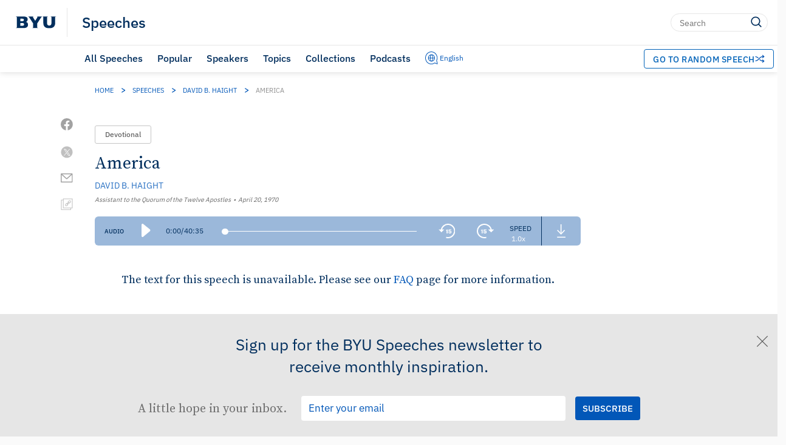

--- FILE ---
content_type: text/html; charset=UTF-8
request_url: https://speeches.byu.edu/talks/david-b-haight/america/?M=A
body_size: 34137
content:
<!DOCTYPE html><html
lang=en-US class=html-no-admin-bar><head><style>img.lazy{min-height:1px}</style><link
href=https://speeches.byu.edu/wp-content/plugins/w3-total-cache/pub/js/lazyload.min.js as=script><meta
charset="UTF-8"><meta
name="viewport" content="width=device-width, initial-scale=1"><link
rel=profile href=http://gmpg.org/xfn/11><link
rel=pingback href=https://speeches.byu.edu/xmlrpc.php><link
rel="shortcut icon" href=https://d6zb2yxvzmqfc.cloudfront.net/wp-content/themes/pg-core/favicon.png><meta
name='robots' content='index, follow, max-image-preview:large, max-snippet:-1, max-video-preview:-1'> <script data-cfasync=false data-pagespeed-no-defer>var gtm4wp_datalayer_name="dataLayer";var dataLayer=dataLayer||[];</script> <link
rel=preload href=https://d6zb2yxvzmqfc.cloudfront.net/wp-content/themes/pg-core/fonts/ringside-ssm/IBM-plex/IBMPlexSans-Regular.woff2 as=font type=font/woff2 crossorigin=anonymous><link
rel=preload href=https://d6zb2yxvzmqfc.cloudfront.net/wp-content/themes/pg-core/fonts/ringside-ssm/IBM-plex/IBMPlexSans-SemiBold.woff2 as=font type=font/woff2 crossorigin=anonymous><link
rel=preload href=https://d6zb2yxvzmqfc.cloudfront.net/wp-content/themes/pg-core-child/src/fonts/source-serif/SourceSerifPro-Regular.woff2 as=font type=font/woff2 crossorigin=anonymous><link
rel=preload href=https://d6zb2yxvzmqfc.cloudfront.net/wp-content/themes/pg-core-child/src/fonts/source-serif/SourceSerifPro-Semibold.woff2 as=font type=font/woff2 crossorigin=anonymous><title>Devotional: America - David B. Haight - BYU Speeches</title><meta
name="description" content="America is a land of opportunity and freedom for which we owe great gratitude. Take advantage of your blessings here, and seek to contribute to your nation."><link
rel=canonical href=https://speeches.byu.edu/talks/david-b-haight/america/ ><meta
property="og:locale" content="en_US"><meta
property="og:type" content="article"><meta
property="og:title" content="America"><meta
property="og:description" content="America is a land of opportunity and freedom for which we owe great gratitude. Take advantage of your blessings here, and seek to contribute to your nation."><meta
property="og:url" content="https://speeches.byu.edu/talks/david-b-haight/america/"><meta
property="og:site_name" content="BYU Speeches"><meta
property="article:publisher" content="https://www.facebook.com/byuspeeches"><meta
property="article:modified_time" content="2021-03-15T16:49:08+00:00"><meta
property="og:image" content="https://d6zb2yxvzmqfc.cloudfront.net/wp-content/uploads/2024/01/Speeches_ShareCard2024.jpeg"><meta
property="og:image:width" content="1920"><meta
property="og:image:height" content="1080"><meta
property="og:image:type" content="image/jpeg"><meta
name="twitter:card" content="summary_large_image"><meta
name="twitter:site" content="@BYUSpeeches"><meta
name="twitter:label1" content="Written by"><meta
name="twitter:data1" content="David B. Haight"> <script type="text/javascript" src="/ruxitagentjs_ICA15789NPRTUVXfqrux_10329260115094557.js" data-dtconfig="rid=RID_133610112|rpid=1731017889|domain=byu.edu|reportUrl=https://bf19966hyx.bf.dynatrace.com/bf|app=5c01f50ec8455dbe|cors=1|owasp=1|featureHash=ICA15789NPRTUVXfqrux|rdnt=1|uxrgce=1|cuc=lg366a9h|mel=100000|expw=1|dpvc=1|lastModification=1769720698533|tp=500,50,0|srbbv=2|agentUri=/ruxitagentjs_ICA15789NPRTUVXfqrux_10329260115094557.js" data-config='{"revision":1769720698533,"beaconUri":"https://bf19966hyx.bf.dynatrace.com/bf","agentUri":"/ruxitagentjs_ICA15789NPRTUVXfqrux_10329260115094557.js","environmentId":"lg366a9h","modules":"ICA15789NPRTUVXfqrux"}' data-envconfig='{"tracestateKeyPrefix":"3d62b73f-6a8f088b"}' data-appconfig='{"app":"5c01f50ec8455dbe"}'></script><script type=application/ld+json class=yoast-schema-graph>{"@context":"https://schema.org","@graph":[{"@type":"Article","@id":"https://speeches.byu.edu/talks/david-b-haight/america/","url":"https://speeches.byu.edu/talks/david-b-haight/america/","name":"America","isPartOf":[{"@type":"Collection","name":"Speeches about America","url":"https://speeches.byu.edu/topics/america/"},{"@type":"Collection","name":"Speeches given by David B. Haight","url":"https://speeches.byu.edu/speakers/david-b-haight/"},{"@type":"Collection","name":"Speeches given in 1970","url":"https://speeches.byu.edu/talks/?eventYear=1970"},{"@type":"Collection","name":"Devotionals from 1970","url":"https://speeches.byu.edu/talks/?eventYear=1970&#038;event=devotional"}],"datePublished":"1970-04-20T14:04:41-07:00","dateModified":"2021-03-15T10:49:08-06:00","description":"America is a land of opportunity and freedom for which we owe great gratitude. Take advantage of your blessings here, and seek to contribute to your nation.","breadcrumb":{"@id":"https://speeches.byu.edu/talks/david-b-haight/america/#breadcrumb"},"inLanguage":"en","potentialAction":[{"@type":"ReadAction","target":["https://speeches.byu.edu/talks/david-b-haight/america/"]}],"image":{"@type":"ImageObject","inLanguage":"en-US","@id":"https://speeches.byu.edu/talks/david-b-haight/america/#schema/image/27842","url":"https://d6zb2yxvzmqfc.cloudfront.net/wp-content/uploads/2024/01/Speeches_ShareCard2024.jpeg","contentUrl":"https://d6zb2yxvzmqfc.cloudfront.net/wp-content/uploads/2024/01/Speeches_ShareCard2024.jpeg","width":1920,"height":1080,"caption":"Image of a podium with text about BYU Speeches"},"author":{"@type":"Person","name":"David B. Haight","url":"https://speeches.byu.edu/speaker/david-b-haight/"},"headline":"America","identifier":5568,"isAccessibleForFree":true,"isFamilyFriendly":true,"articleSection":"Devotional","publisher":{"@type":"Organization","name":"Brigham Young University"},"copyrightHolder":{"@type":"Organization","name":"Brigham Young University"},"mainEntityOfPage":{"@type":"WebPage","@id":"https://speeches.byu.edu/talks/david-b-haight/america/"},"audio":{"@type":"AudioObject","name":"America - Audio","description":"Audio recording of America by David B. Haight","contentUrl":"https://speeches.byu.edu/wp-content/uploads/mp3/Haight_David041970.mp3","encodingFormat":"audio/mpeg","uploadDate":"1970-04-20T14:04:41-07:00","duration":"PT40M35S"},"articleBody":"The text for this speech is unavailable. Please see our &lt;a href=&quot;/faq/&quot;&gt;FAQ&lt;/a&gt; page for more information.","wordCount":19,"speakable":{"@type":"SpeakableSpecification","cssSelector":[".single-speech__content",".single-speech__title"]},"accessMode":["textual","visual","auditory"]},{"@type":"BreadcrumbList","@id":"https://speeches.byu.edu/talks/david-b-haight/america/#breadcrumb","itemListElement":[{"@type":"ListItem","position":1,"name":"Home","item":"https://speeches.byu.edu/"},{"@type":"ListItem","position":2,"name":"Speeches","item":"https://speeches.byu.edu/talks/"},{"@type":"ListItem","position":3,"name":"David B. Haight","item":"https://speeches.byu.edu/speakers/david-b-haight/"},{"@type":"ListItem","position":4,"name":"America"}]},{"@type":"WebSite","@id":"https://speeches.byu.edu/#website","url":"https://speeches.byu.edu/","name":"BYU Speeches","description":"","publisher":{"@id":"https://speeches.byu.edu/#organization"},"potentialAction":[{"@type":"SearchAction","target":{"@type":"EntryPoint","urlTemplate":"https://speeches.byu.edu/?s={search_term_string}"},"query-input":{"@type":"PropertyValueSpecification","valueRequired":true,"valueName":"search_term_string"}}],"inLanguage":"en-US"},{"@type":"Organization","@id":"https://speeches.byu.edu/#organization","name":"BYU Speeches","url":"https://speeches.byu.edu/","logo":{"@type":"ImageObject","inLanguage":"en-US","@id":"https://speeches.byu.edu/#/schema/logo/image/","url":"https://d6zb2yxvzmqfc.cloudfront.net/wp-content/uploads/2023/09/BYUspeechesLogo.png","contentUrl":"https://d6zb2yxvzmqfc.cloudfront.net/wp-content/uploads/2023/09/BYUspeechesLogo.png","width":1000,"height":1000,"caption":"BYU Speeches"},"image":{"@id":"https://speeches.byu.edu/#/schema/logo/image/"},"sameAs":["https://www.facebook.com/byuspeeches","https://x.com/BYUSpeeches","https://www.instagram.com/byuspeeches/","https://www.pinterest.com/byuspeeches/","https://www.youtube.com/user/BYUSpeeches"]}]}</script> <link
rel=dns-prefetch href=//cdn.debugbear.com><link
rel=dns-prefetch href=//fonts.googleapis.com><link
rel=dns-prefetch href=//s.w.org><link
rel=dns-prefetch href=//cdn.jsdelivr.net><link
href=https://fonts.googleapis.com crossorigin=anonymous rel=preconnect><link
href=https://fonts.gstatic.com crossorigin=anonymous rel=preconnect><link
href=https://www.googletagmanager.com crossorigin=anonymous rel=preconnect><link
href=https://www.google-analytics.com crossorigin=anonymous rel=preconnect><link
href=https://stats.g.doubleclick.net crossorigin=anonymous rel=preconnect><link
href=https://i.ytimg.com crossorigin=anonymous rel=preconnect><link
href=https://i.vimeocdn.com crossorigin=anonymous rel=preconnect><link
href=https://cdn.debugbear.com crossorigin=anonymous rel=preconnect><link
href=https://connect.facebook.net crossorigin=anonymous rel=preconnect><link
href=https://www.facebook.com crossorigin=anonymous rel=preconnect><link
href=https://ip-api.com crossorigin=anonymous rel=preconnect><link
rel=alternate title="oEmbed (JSON)" type=application/json+oembed href="https://speeches.byu.edu/wp-json/oembed/1.0/embed?url=https%3A%2F%2Fspeeches.byu.edu%2Ftalks%2Fdavid-b-haight%2Famerica%2F"><link
rel=alternate title="oEmbed (XML)" type=text/xml+oembed href="https://speeches.byu.edu/wp-json/oembed/1.0/embed?url=https%3A%2F%2Fspeeches.byu.edu%2Ftalks%2Fdavid-b-haight%2Famerica%2F&#038;format=xml">
 <script>!function(f,b,e,v,n,t,s)
{if(f.fbq)return;n=f.fbq=function(){n.callMethod?n.callMethod.apply(n,arguments):n.queue.push(arguments)};if(!f._fbq)f._fbq=n;n.push=n;n.loaded=!0;n.version='2.0';n.queue=[];t=b.createElement(e);t.async=!0;t.src=v;s=b.getElementsByTagName(e)[0];s.parentNode.insertBefore(t,s)}(window,document,'script','https://connect.facebook.net/en_US/fbevents.js');fbq('init','597952256280520');fbq('track','PageView');</script> <noscript>
<img
class=lazy height=1 width=1 style=display:none
src="data:image/svg+xml,%3Csvg%20xmlns='http://www.w3.org/2000/svg'%20viewBox='0%200%201%201'%3E%3C/svg%3E" data-src="https://www.facebook.com/tr?id=597952256280520&ev=PageView&noscript=1">
</noscript>
<style id=wp-img-auto-sizes-contain-inline-css>img:is([sizes=auto i],[sizes^="auto," i]){contain-intrinsic-size:3000px 1500px}</style><style id=wp-block-library-inline-css>/*<![CDATA[*/:root{--wp-block-synced-color:#7a00df;--wp-block-synced-color--rgb:122,0,223;--wp-bound-block-color:var(--wp-block-synced-color);--wp-editor-canvas-background:#ddd;--wp-admin-theme-color:#007cba;--wp-admin-theme-color--rgb:0,124,186;--wp-admin-theme-color-darker-10:#006ba1;--wp-admin-theme-color-darker-10--rgb:0,107,160.5;--wp-admin-theme-color-darker-20:#005a87;--wp-admin-theme-color-darker-20--rgb:0,90,135;--wp-admin-border-width-focus:2px}@media (min-resolution:192dpi){:root{--wp-admin-border-width-focus:1.5px}}.wp-element-button{cursor:pointer}:root .has-very-light-gray-background-color{background-color:#eee}:root .has-very-dark-gray-background-color{background-color:#313131}:root .has-very-light-gray-color{color:#eee}:root .has-very-dark-gray-color{color:#313131}:root .has-vivid-green-cyan-to-vivid-cyan-blue-gradient-background{background:linear-gradient(135deg,#00d084,#0693e3)}:root .has-purple-crush-gradient-background{background:linear-gradient(135deg,#34e2e4,#4721fb 50%,#ab1dfe)}:root .has-hazy-dawn-gradient-background{background:linear-gradient(135deg,#faaca8,#dad0ec)}:root .has-subdued-olive-gradient-background{background:linear-gradient(135deg,#fafae1,#67a671)}:root .has-atomic-cream-gradient-background{background:linear-gradient(135deg,#fdd79a,#004a59)}:root .has-nightshade-gradient-background{background:linear-gradient(135deg,#330968,#31cdcf)}:root .has-midnight-gradient-background{background:linear-gradient(135deg,#020381,#2874fc)}:root{--wp--preset--font-size--normal:16px;--wp--preset--font-size--huge:42px}.has-regular-font-size{font-size:1em}.has-larger-font-size{font-size:2.625em}.has-normal-font-size{font-size:var(--wp--preset--font-size--normal)}.has-huge-font-size{font-size:var(--wp--preset--font-size--huge)}.has-text-align-center{text-align:center}.has-text-align-left{text-align:left}.has-text-align-right{text-align:right}.has-fit-text{white-space:nowrap!important}#end-resizable-editor-section{display:none}.aligncenter{clear:both}.items-justified-left{justify-content:flex-start}.items-justified-center{justify-content:center}.items-justified-right{justify-content:flex-end}.items-justified-space-between{justify-content:space-between}.screen-reader-text{border:0;clip-path:inset(50%);height:1px;margin:-1px;overflow:hidden;padding:0;position:absolute;width:1px;word-wrap:normal!important}.screen-reader-text:focus{background-color:#ddd;clip-path:none;color:#444;display:block;font-size:1em;height:auto;left:5px;line-height:normal;padding:15px
23px 14px;text-decoration:none;top:5px;width:auto;z-index:100000}html :where(.has-border-color){border-style:solid}html :where([style*=border-top-color]){border-top-style:solid}html :where([style*=border-right-color]){border-right-style:solid}html :where([style*=border-bottom-color]){border-bottom-style:solid}html :where([style*=border-left-color]){border-left-style:solid}html :where([style*=border-width]){border-style:solid}html :where([style*=border-top-width]){border-top-style:solid}html :where([style*=border-right-width]){border-right-style:solid}html :where([style*=border-bottom-width]){border-bottom-style:solid}html :where([style*=border-left-width]){border-left-style:solid}html :where(img[class*=wp-image-]){height:auto;max-width:100%}:where(figure){margin:0
0 1em}html :where(.is-position-sticky){--wp-admin--admin-bar--position-offset:var(--wp-admin--admin-bar--height,0px)}@media screen and (max-width:600px){html:where(.is-position-sticky){--wp-admin--admin-bar--position-offset:0px}}/*]]>*/</style><style id=global-styles-inline-css>/*<![CDATA[*/:root{--wp--preset--aspect-ratio--square:1;--wp--preset--aspect-ratio--4-3:4/3;--wp--preset--aspect-ratio--3-4:3/4;--wp--preset--aspect-ratio--3-2:3/2;--wp--preset--aspect-ratio--2-3:2/3;--wp--preset--aspect-ratio--16-9:16/9;--wp--preset--aspect-ratio--9-16:9/16;--wp--preset--color--black:#000;--wp--preset--color--cyan-bluish-gray:#abb8c3;--wp--preset--color--white:#fff;--wp--preset--color--pale-pink:#f78da7;--wp--preset--color--vivid-red:#cf2e2e;--wp--preset--color--luminous-vivid-orange:#ff6900;--wp--preset--color--luminous-vivid-amber:#fcb900;--wp--preset--color--light-green-cyan:#7bdcb5;--wp--preset--color--vivid-green-cyan:#00d084;--wp--preset--color--pale-cyan-blue:#8ed1fc;--wp--preset--color--vivid-cyan-blue:#0693e3;--wp--preset--color--vivid-purple:#9b51e0;--wp--preset--gradient--vivid-cyan-blue-to-vivid-purple:linear-gradient(135deg,rgb(6,147,227) 0%,rgb(155,81,224) 100%);--wp--preset--gradient--light-green-cyan-to-vivid-green-cyan:linear-gradient(135deg,rgb(122,220,180) 0%,rgb(0,208,130) 100%);--wp--preset--gradient--luminous-vivid-amber-to-luminous-vivid-orange:linear-gradient(135deg,rgb(252,185,0) 0%,rgb(255,105,0) 100%);--wp--preset--gradient--luminous-vivid-orange-to-vivid-red:linear-gradient(135deg,rgb(255,105,0) 0%,rgb(207,46,46) 100%);--wp--preset--gradient--very-light-gray-to-cyan-bluish-gray:linear-gradient(135deg,rgb(238,238,238) 0%,rgb(169,184,195) 100%);--wp--preset--gradient--cool-to-warm-spectrum:linear-gradient(135deg,rgb(74,234,220) 0%,rgb(151,120,209) 20%,rgb(207,42,186) 40%,rgb(238,44,130) 60%,rgb(251,105,98) 80%,rgb(254,248,76) 100%);--wp--preset--gradient--blush-light-purple:linear-gradient(135deg,rgb(255,206,236) 0%,rgb(152,150,240) 100%);--wp--preset--gradient--blush-bordeaux:linear-gradient(135deg,rgb(254,205,165) 0%,rgb(254,45,45) 50%,rgb(107,0,62) 100%);--wp--preset--gradient--luminous-dusk:linear-gradient(135deg,rgb(255,203,112) 0%,rgb(199,81,192) 50%,rgb(65,88,208) 100%);--wp--preset--gradient--pale-ocean:linear-gradient(135deg,rgb(255,245,203) 0%,rgb(182,227,212) 50%,rgb(51,167,181) 100%);--wp--preset--gradient--electric-grass:linear-gradient(135deg,rgb(202,248,128) 0%,rgb(113,206,126) 100%);--wp--preset--gradient--midnight:linear-gradient(135deg,rgb(2,3,129) 0%,rgb(40,116,252) 100%);--wp--preset--font-size--small:13px;--wp--preset--font-size--medium:20px;--wp--preset--font-size--large:36px;--wp--preset--font-size--x-large:42px;--wp--preset--spacing--20:0.44rem;--wp--preset--spacing--30:0.67rem;--wp--preset--spacing--40:1rem;--wp--preset--spacing--50:1.5rem;--wp--preset--spacing--60:2.25rem;--wp--preset--spacing--70:3.38rem;--wp--preset--spacing--80:5.06rem;--wp--preset--shadow--natural:6px 6px 9px rgba(0, 0, 0, 0.2);--wp--preset--shadow--deep:12px 12px 50px rgba(0, 0, 0, 0.4);--wp--preset--shadow--sharp:6px 6px 0px rgba(0, 0, 0, 0.2);--wp--preset--shadow--outlined:6px 6px 0px -3px rgb(255, 255, 255), 6px 6px rgb(0, 0, 0);--wp--preset--shadow--crisp:6px 6px 0px rgb(0, 0, 0)}:where(.is-layout-flex){gap:0.5em}:where(.is-layout-grid){gap:0.5em}body .is-layout-flex{display:flex}.is-layout-flex{flex-wrap:wrap;align-items:center}.is-layout-flex>:is(*,div){margin:0}body .is-layout-grid{display:grid}.is-layout-grid>:is(*,div){margin:0}:where(.wp-block-columns.is-layout-flex){gap:2em}:where(.wp-block-columns.is-layout-grid){gap:2em}:where(.wp-block-post-template.is-layout-flex){gap:1.25em}:where(.wp-block-post-template.is-layout-grid){gap:1.25em}.has-black-color{color:var(--wp--preset--color--black) !important}.has-cyan-bluish-gray-color{color:var(--wp--preset--color--cyan-bluish-gray) !important}.has-white-color{color:var(--wp--preset--color--white) !important}.has-pale-pink-color{color:var(--wp--preset--color--pale-pink) !important}.has-vivid-red-color{color:var(--wp--preset--color--vivid-red) !important}.has-luminous-vivid-orange-color{color:var(--wp--preset--color--luminous-vivid-orange) !important}.has-luminous-vivid-amber-color{color:var(--wp--preset--color--luminous-vivid-amber) !important}.has-light-green-cyan-color{color:var(--wp--preset--color--light-green-cyan) !important}.has-vivid-green-cyan-color{color:var(--wp--preset--color--vivid-green-cyan) !important}.has-pale-cyan-blue-color{color:var(--wp--preset--color--pale-cyan-blue) !important}.has-vivid-cyan-blue-color{color:var(--wp--preset--color--vivid-cyan-blue) !important}.has-vivid-purple-color{color:var(--wp--preset--color--vivid-purple) !important}.has-black-background-color{background-color:var(--wp--preset--color--black) !important}.has-cyan-bluish-gray-background-color{background-color:var(--wp--preset--color--cyan-bluish-gray) !important}.has-white-background-color{background-color:var(--wp--preset--color--white) !important}.has-pale-pink-background-color{background-color:var(--wp--preset--color--pale-pink) !important}.has-vivid-red-background-color{background-color:var(--wp--preset--color--vivid-red) !important}.has-luminous-vivid-orange-background-color{background-color:var(--wp--preset--color--luminous-vivid-orange) !important}.has-luminous-vivid-amber-background-color{background-color:var(--wp--preset--color--luminous-vivid-amber) !important}.has-light-green-cyan-background-color{background-color:var(--wp--preset--color--light-green-cyan) !important}.has-vivid-green-cyan-background-color{background-color:var(--wp--preset--color--vivid-green-cyan) !important}.has-pale-cyan-blue-background-color{background-color:var(--wp--preset--color--pale-cyan-blue) !important}.has-vivid-cyan-blue-background-color{background-color:var(--wp--preset--color--vivid-cyan-blue) !important}.has-vivid-purple-background-color{background-color:var(--wp--preset--color--vivid-purple) !important}.has-black-border-color{border-color:var(--wp--preset--color--black) !important}.has-cyan-bluish-gray-border-color{border-color:var(--wp--preset--color--cyan-bluish-gray) !important}.has-white-border-color{border-color:var(--wp--preset--color--white) !important}.has-pale-pink-border-color{border-color:var(--wp--preset--color--pale-pink) !important}.has-vivid-red-border-color{border-color:var(--wp--preset--color--vivid-red) !important}.has-luminous-vivid-orange-border-color{border-color:var(--wp--preset--color--luminous-vivid-orange) !important}.has-luminous-vivid-amber-border-color{border-color:var(--wp--preset--color--luminous-vivid-amber) !important}.has-light-green-cyan-border-color{border-color:var(--wp--preset--color--light-green-cyan) !important}.has-vivid-green-cyan-border-color{border-color:var(--wp--preset--color--vivid-green-cyan) !important}.has-pale-cyan-blue-border-color{border-color:var(--wp--preset--color--pale-cyan-blue) !important}.has-vivid-cyan-blue-border-color{border-color:var(--wp--preset--color--vivid-cyan-blue) !important}.has-vivid-purple-border-color{border-color:var(--wp--preset--color--vivid-purple) !important}.has-vivid-cyan-blue-to-vivid-purple-gradient-background{background:var(--wp--preset--gradient--vivid-cyan-blue-to-vivid-purple) !important}.has-light-green-cyan-to-vivid-green-cyan-gradient-background{background:var(--wp--preset--gradient--light-green-cyan-to-vivid-green-cyan) !important}.has-luminous-vivid-amber-to-luminous-vivid-orange-gradient-background{background:var(--wp--preset--gradient--luminous-vivid-amber-to-luminous-vivid-orange) !important}.has-luminous-vivid-orange-to-vivid-red-gradient-background{background:var(--wp--preset--gradient--luminous-vivid-orange-to-vivid-red) !important}.has-very-light-gray-to-cyan-bluish-gray-gradient-background{background:var(--wp--preset--gradient--very-light-gray-to-cyan-bluish-gray) !important}.has-cool-to-warm-spectrum-gradient-background{background:var(--wp--preset--gradient--cool-to-warm-spectrum) !important}.has-blush-light-purple-gradient-background{background:var(--wp--preset--gradient--blush-light-purple) !important}.has-blush-bordeaux-gradient-background{background:var(--wp--preset--gradient--blush-bordeaux) !important}.has-luminous-dusk-gradient-background{background:var(--wp--preset--gradient--luminous-dusk) !important}.has-pale-ocean-gradient-background{background:var(--wp--preset--gradient--pale-ocean) !important}.has-electric-grass-gradient-background{background:var(--wp--preset--gradient--electric-grass) !important}.has-midnight-gradient-background{background:var(--wp--preset--gradient--midnight) !important}.has-small-font-size{font-size:var(--wp--preset--font-size--small) !important}.has-medium-font-size{font-size:var(--wp--preset--font-size--medium) !important}.has-large-font-size{font-size:var(--wp--preset--font-size--large) !important}.has-x-large-font-size{font-size:var(--wp--preset--font-size--x-large) !important}/*]]>*/</style><style id=classic-theme-styles-inline-css>/*! This file is auto-generated */
.wp-block-button__link{color:#fff;background-color:#32373c;border-radius:9999px;box-shadow:none;text-decoration:none;padding:calc(.667em + 2px) calc(1.333em + 2px);font-size:1.125em}.wp-block-file__button{background:#32373c;color:#fff;text-decoration:none}</style><style media=all>/*<![CDATA[*/@font-face{font-family:"IBM Plex Sans";src:url('https://d6zb2yxvzmqfc.cloudfront.net/wp-content/themes/pg-core/fonts/ringside-ssm/IBM-plex/IBMPlexSans-Regular.woff2') format('woff2'),
url('https://d6zb2yxvzmqfc.cloudfront.net/wp-content/themes/pg-core/fonts/ringside-ssm/IBM-plex/IBMPlexSans-Regular.ttf') format('truetype');font-weight:400;font-style:normal;font-display:swap}@font-face{font-family:"IBM Plex Sans";src:url('https://d6zb2yxvzmqfc.cloudfront.net/wp-content/themes/pg-core/fonts/ringside-ssm/IBM-plex/IBMPlexSans-Medium.woff2') format('woff2'),
url('https://d6zb2yxvzmqfc.cloudfront.net/wp-content/themes/pg-core/fonts/ringside-ssm/IBM-plex/IBMPlexSans-Medium.ttf') format('truetype');font-weight:500;font-style:normal;font-display:swap}@font-face{font-family:"IBM Plex Sans";src:url('https://d6zb2yxvzmqfc.cloudfront.net/wp-content/themes/pg-core/fonts/ringside-ssm/IBM-plex/IBMPlexSans-SemiBold.woff2') format('woff2'),
url('https://d6zb2yxvzmqfc.cloudfront.net/wp-content/themes/pg-core/fonts/ringside-ssm/IBM-plex/IBMPlexSans-SemiBold.ttf') format('truetype');font-weight:600;font-style:normal;font-display:swap}@font-face{font-family:"IBM Plex Sans";src:url('https://d6zb2yxvzmqfc.cloudfront.net/wp-content/themes/pg-core/fonts/ringside-ssm/IBM-plex/IBMPlexSans-Bold.woff2') format('woff2'),
url('https://d6zb2yxvzmqfc.cloudfront.net/wp-content/themes/pg-core/fonts/ringside-ssm/IBM-plex/IBMPlexSans-Bold.ttf') format('truetype');font-weight:700;font-style:normal;font-display:swap}:root{--byu-navy:#002e5d;--byu-white:#fff;--byu-royal:#0062b8;--byu-royal-medium:#5199e1;--byu-royal-light:#afd6fe;--byu-grey-darkest:#141414;--byu-grey-dark:#666;--byu-grey-medium-dark:#8f8f8f;--byu-grey-medium:#c5c5c5;--byu-grey-medium-light:#e6e6e6;--byu-grey-light:#f4f4f4;--byu-grey-lightest:#fafafa;--ibm-plex-sans-ssm:"IBM Plex Sans";--public-sans:"Public Sans", "Arial", sans-serif;--open-sans:"Open Sans", "Arial", sans-serif;--dark-mode-gray:#cac3b8;--dark-mode-navy:#2b51aa}html{display:flex;flex-direction:column;background-color:var(--byu-grey-lightest)}.html-no-admin-bar{min-height:100%}body{flex:1;display:flex;flex-direction:column}.content{display:flex;flex-direction:column;flex:1}.content__wrapper{width:calc(100% - 30px);max-width:974px;flex:1;margin:0
auto;padding:0
15px}.content__wrapper
a{color:var(--byu-royal)}.content__wrapper a:hover{color:var(--byu-navy);text-decoration:underline}.post__title{font-family:var(--ibm-plex-sans-ssm);color:var(--byu-navy)}.post__content{font-family:var(--public-sans);line-height:2}.pg-core__button{height:37px;display:flex;justify-content:center;align-items:center;font-family:var(--ibm-plex-sans-ssm);font-size:1em;color:var(--byu-white);text-decoration:none;padding:0
1.5em;background-color:var(--byu-royal)}.byu-header{background-color:var(--byu-navy);box-shadow:0 0 10px rgba(0, 0, 0, 0.16);z-index:3;position:relative}.byu-header__banner{display:grid;grid-template-columns:80px auto;padding:10px
12px}.byu-header__byu-link{display:flex;align-items:center;justify-self:flex-end;-webkit-tap-highlight-color:transparent;margin:0
0.6em}.byu-header__byu-link-logo{height:1em}.byu-header__content{display:grid;grid-template-columns:auto min-content;grid-column-gap:0.75em;border-left:1px solid rgba(255, 255, 255, 0.25);position:relative;margin:0}.byu-header__titles{display:flex;flex-direction:column;justify-content:center;align-items:flex-start;padding:5px
0 5px 1em}.byu-header__site-title{font-family:var(--ibm-plex-sans-ssm);font-size:1.25em;font-weight:500;color:var(--byu-white);text-decoration:none;-webkit-tap-highlight-color:transparent;width:fit-content}.byu-header__site-supertitle,.byu-header__site-subtitle{font-family:var(--ibm-plex-sans-ssm);font-size:0.8em;font-weight:400;color:#c0cad6}.byu-header__site-supertitle{transition:color 150ms;margin:0
0 0.75em 0}.byu-header__site-supertitle:hover{color:var(--byu-white)}.byu-header__site-supertitle-link{color:inherit;text-decoration:none}.byu-header__site-subtitle{margin:0.75em 0 0}.byu-header__right-content{display:flex;align-items:center}.byu-header__mobile-nav-button{height:35px;width:35px;padding:0;-webkit-tap-highlight-color:transparent;cursor:pointer;border:none}.byu-header__hamburger{position:relative;width:35px;height:35px}.byu-header__hamburger:hover{cursor:pointer}.byu-header__menu-close{position:relative;width:30px;height:35px;margin:0
2.5px}.byu-header__menu-close:hover{cursor:pointer}.byu-header__mobile-nav{height:0;overflow:hidden;display:flex;flex-direction:column;background-color:var(--byu-white);transition:height 250ms ease}.byu-header__search-form--mobile{position:relative;border-top:1px solid var(--byu-grey-medium-light);border-bottom:1px solid var(--byu-grey-medium-light);background-color:var(--byu-white)}.byu-header__search-form--always-visible{grid-column:1 / 3;margin:10px
-12px -10px}.byu-header__search-box{width:100%;font-family:var(--ibm-plex-sans-ssm);line-height:1.2;border:none;padding:0.75em 3.5em 0.75em 0.75em;background-color:var(--byu-white)}.byu-header__search-submit{display:flex;align-items:center;position:absolute;top:4px;right:12px;padding:0;background-color:var(--byu-white);border:none}.byu-header__search-form--mobile .byu-header__search-submit{width:2em}.byu-header__search-icon{height:2em;cursor:pointer}.byu-header__mobile-nav-icon--inactive{display:none}.byu-header__action-login-wrapper{display:grid;grid-template-columns:max-content auto max-content;padding:0.5em;border-bottom:1px solid var(--byu-grey-medium-light);-webkit-tap-highlight-color:transparent}.byu-header__login-wrapper{display:grid;color:var(--byu-navy);text-decoration:none}.byu-header__login-wrapper:hover{cursor:pointer;color:var(--byu-royal)}.byu-header__login-wrapper--mobile{grid-template-columns:35px max-content;align-items:center;grid-area:1 / 3;padding:0
1em}.byu-header__login-icon{height:20px}.byu-header__login-icon--logged-in{height:25px;border-radius:50%}.byu-header__login-text{font-family:var(--ibm-plex-sans-ssm);margin:0}.byu-header__nav-item{font-family:var(--ibm-plex-sans-ssm);font-weight:500;color:var(--byu-navy);padding:0.75em;transition:background 250ms ease;text-decoration:none;-webkit-tap-highlight-color:transparent}.byu-header__nav-item:hover{cursor:pointer;background-color:var(--byu-grey-medium-light)}.byu-header__nav-item--active{color:var(--byu-white);background-color:var(--byu-navy)}.byu-header__action-button{display:inline-flex;align-items:center;gap:8px;padding:7px
16px;border-radius:4px;white-space:nowrap;margin:0;font-family:var(--ibm-plex-sans-ssm);font-size:14px;font-weight:500;text-transform:uppercase;letter-spacing:0.5px;background-color:#fff;color:var(--byu-royal);border:1px
solid var(--byu-royal);transition:all 0.2s ease;height:auto}.byu-header__action-button:hover{background-color:var(--byu-royal);color:#fff;text-decoration:none}.byu-header__action-button-icon{width:16px;height:16px;filter:brightness(0) saturate(100%) invert(23%) sepia(88%) saturate(1735%) hue-rotate(199deg) brightness(92%) contrast(101%)}.byu-header__action-button:hover .byu-header__action-button-icon{filter:brightness(0) saturate(100%) invert(100%)}.byu-header__action-button .short-text{display:none}@media (max-width: 1235px){.byu-header__action-button{font-size:13px}.byu-header__action-button .full-text{display:none}.byu-header__action-button .short-text{display:inline}}@media (max-width: 480px){.byu-header__action-button{padding:5px
10px;font-size:12px}}.byu-header__action-section{display:flex;align-items:center;position:relative;z-index:10}@media (min-width: 1239px){.byu-header__desktop-nav{display:flex;justify-content:space-between}.byu-header__action-button .full-text{display:inline}.byu-header__action-button .short-text{display:none}.byu-header__action-section{margin-right:20px}}@media (min-width: 1142px) and (max-width: 1238px){.byu-header__desktop-nav{display:flex}.byu-header__action-section{position:absolute;right:7px;top:50%;transform:translateY(-50%)}.byu-header__action-button .full-text{display:none}.byu-header__action-button .short-text{display:inline}.byu-header__action-button{padding:5px
12px;font-size:12px;height:auto}.byu-header__action-button--desktop{display:flex !important}}@media (min-width: 900px) and (max-width: 1142px){.byu-header__action-section{position:absolute;top:15px;right:85px;z-index:100}.byu-header__action-button{padding:4px
8px;font-size:14px;height:26px !important}.byu-header__action-button--desktop{display:flex !important}.byu-header__action-button .short-text{display:inline}.byu-header__action-button .full-text{display:none}}@media (max-width: 948px){.byu-header__action-button--desktop{display:none}.byu-header__action-button{width:100%;justify-content:center;margin:8px
0}}.byu-header__desktop-nav{display:flex;align-items:center;width:100%;justify-content:space-between}.byu-header__nav-section{display:flex;align-items:center;gap:24px}.byu-header__action-section{display:flex;align-items:center;margin-right:20px}.byu-header__action-button:hover .byu-header__action-button-icon{filter:brightness(0) saturate(100%) invert(100%)}@media (max-width: 799px){.byu-header__desktop-nav,.byu-header__nav-items-wrapper{flex-direction:column;align-items:stretch;gap:16px}.byu-header__action-button{width:100%;justify-content:center;margin:8px
0}.byu-header__nav-translation--desktop{margin-right:0}}.byu-header__search-form--desktop,.byu-header__search-box::-webkit-search-cancel-button,.byu-header__login-wrapper--desktop,.byu-header__desktop-nav{display:none}.byu-header__search-box:focus{outline:none}.byu-header--light,
.byu-header--light .byu-header__mobile-nav-button{background-color:var(--byu-white)}.byu-header--light .byu-header__content{border-color:var(--byu-grey-medium-light)}.byu-header--light .byu-header__site-title{color:var(--byu-navy)}.byu-header--light .byu-header__site-supertitle,
.byu-header--light .byu-header__site-subtitle{color:var(--byu-grey-medium-dark)}.byu-header--light .byu-header__site-supertitle:hover{color:var(--byu-royal)}.byu-header--light .tcon-menu__lines,
.byu-header--light .tcon-menu__lines::before,
.byu-header--light .tcon-menu__lines::after{background-color:var(--byu-navy)}.byu-header--light .byu-header__nav-item:hover{background-color:var(--byu-grey-light)}.byu-header--light .byu-header__nav-item--active{color:var(--byu-navy);background-color:var(--byu-white);padding-left:calc(0.75em - 3px);border-left:3px solid var(--byu-navy)}.byu-footer{width:100%;display:flex;flex-direction:column;align-items:center;background-color:var(--byu-white);position:relative}.byu-footer__navigation{width:calc(100% - 3em);display:grid;grid-row-gap:25px;padding:2em
1.5em}.byu-footer__nav-column{display:grid;justify-items:flex-start;align-content:flex-start;grid-row-gap:20px;font-family:var(--open-sans)}.byu-footer__column-title{font-family:var(--ibm-plex-sans-ssm);font-weight:700;text-transform:uppercase;letter-spacing:1px;margin:0}.byu-footer__column-text{line-height:1.75;margin:0}.byu-footer__column-link{color:var(--byu-royal);text-decoration:none}.byu-footer__column-link.dark-mode:hover{color:var(--byu-royal-light)}.byu-footer__column-link:hover{color:var(--byu-navy);text-decoration:underline}.byu-footer__column-social-links{display:flex;flex-wrap:wrap}.byu-footer__social-icon{height:1.5em;width:1.5em;margin:0.5em 1em}.byu-footer__banner{width:calc(100% - 2em);display:flex;flex-direction:column;align-items:center;padding:1.1em 1em 1.3em;background-color:var(--byu-navy)}.byu-footer__byu-link{font-family:var(--ibm-plex-sans-ssm);font-size:1.15em;font-weight:500;color:var(--byu-white);line-height:1.5;text-align:center;text-transform:uppercase;text-decoration:none;letter-spacing:5px}.byu-footer__copyright{text-align:center;color:var(--byu-white);font-family:var(--public-sans);font-size:14px;font-weight:400;line-height:1.75;margin-top:1em}.byu-footer__copyright--desktop{display:none}.byu-footer__copyright-phone{color:inherit;text-decoration:inherit}.byu-footer__copyright-phone:hover{text-decoration:underline}.byu-footer__privacy-link{font-family:var(--public-sans);font-size:14px;color:var(--byu-white);text-decoration:none;margin-top:1em}.byu-footer__privacy-notice{display:flex;flex-direction:column;text-align:center;font-size:14px;margin-top:0.75em}.byu-footer__privacy-link-separator{display:none}.byu-footer__privacy-link:hover{text-decoration:underline}@media (min-width: 640px){.byu-footer__navigation{grid-template-columns:repeat(2, max-content);grid-column-gap:25px;justify-content:space-around}}.byu-header__nav-translation{flex-flow:column;justify-content:center}.byu-header__nav-translation--mobile{display:flex;height:2.75em;padding:0
10px}.byu-header__languages{grid-column:1 / 3;display:flex;flex-flow:column;background:var(--byu-white);font-family:var(--ibm-plex-sans-ssm);color:var(--byu-royal);font-size: .95rem}.nav-translation__button--desktop{display:inline-block;height:1.65em;padding:10px
12px 8px 12px}.byu-header__languages
a{padding:0.75rem 0}.byu-header__translation-icon{height:1.3em;cursor:pointer}.byu-header__nav-translation--desktop{display:none}.nav-translation__button--mobile{display:flex;flex-direction:column;justify-content:center;padding:10px
8px 0}.byu-header__current-language--mobile{font-family:var(--ibm-plex-sans-ssm),sans-serif;color:var(--pgsp-theme-color);font-size:65%;line-height:0;min-width:32px}.byu-header__languages--mobile{top:10px}@media (min-width: 900px){.byu-header__languages--mobile{display:none !important}.byu-header__languages
a{padding:0.75rem}}.byu-header__nav-translation--desktop{position:relative}.byu-header__languages--desktop{position:absolute;top:100%;left:56%;transform:translateX(-50%);z-index:1000;min-width:103px;background:var(--byu-white);border:1px
solid var(--byu-grey-medium-light);box-shadow:0 2px 8px rgba(0, 0, 0, 0.1);padding:0.5rem 0;margin-top:5px}.byu-header__languages--desktop
a{display:block;padding:0.5rem 1rem;color:var(--byu-royal);text-decoration:none;white-space:nowrap;font-size:14px;font-family:var(--ibm-plex-sans-ssm)}.byu-header__languages--desktop a:hover{background-color:var(--byu-grey-light);color:var(--byu-navy)}.byu-header{position:relative}.geoip-language-tooltip{display:none;background-color:var(--byu-royal-light);color:var(--byu-navy);border-radius:4px;font-family:var(--ibm-plex-sans-ssm);box-sizing:border-box;width:calc(100% - 30px);margin:10px
auto;padding:10px
15px;text-align:center;font-size:0.9em;box-shadow:0 1px 3px rgba(0,0,0,0.1)}.geoip-language-tooltip
span{margin-right:8px}.geoip-language-tooltip-button{padding:2px
8px;background-color:var(--byu-royal);color:var(--byu-white);text-decoration:none;border-radius:3px;font-size:0.9em;font-weight:500;transition:background-color 0.2s ease;display:inline-block}.geoip-language-tooltip-button:hover{background-color:var(--byu-navy);color:var(--byu-white)}@media (min-width: 800px) and (max-width: 1599px){.geoip-language-tooltip{display:block;position:absolute;top:100%;left:auto;transform:none;width:auto;white-space:nowrap;margin:5px
0 0 0;padding:8px
12px;border-radius:4px;box-shadow:0 2px 4px rgba(0,0,0,0.15);text-align:left;font-size:0.9em;order:initial}}@media (min-width: 1600px){.geoip-language-tooltip{display:inline-flex;position:static;top:auto;left:auto;transform:none;width:auto;padding:5px
10px;margin-left:10px;margin-top:8px;text-align:left;font-size:0.85em;white-space:nowrap;border-radius:4px;box-shadow:0 1px 3px rgba(0,0,0,0.1);order:initial}}@media (min-width: 800px){.content__wrapper{width:calc(100% - 50px);padding:0
25px}.byu-header__banner{grid-template-columns:min-content auto min-content}.byu-header__banner--constrained{grid-template-columns:1fr minmax(auto, 1024px) 1fr}.byu-header__byu-link{min-width:75px}.byu-header__byu-link-logo{height:1.2em}.byu-header__titles{padding:6px
24px}.byu-header__site-title{font-size:1.5em}.byu-header__site-supertitle,.byu-header__site-subtitle{font-size:1em}.byu-footer__navigation{grid-template-columns:repeat(3, max-content)}.byu-footer__column-text,.byu-footer__column-link{font-size:0.8em}.byu-footer__social-icon{height:1.25em}.byu-footer__copyright--mobile{display:none}.byu-footer__copyright--desktop{display:flex;font-size:14px;margin-top:0.75em}.byu-footer__copyright-separator{margin:0
0.5em}.byu-footer__privacy-notice{display:flex;flex-direction:row;font-size:14px;margin-top:0.75em}.byu-footer__privacy-link{margin-top:0.75em}.byu-footer__privacy-link-separator{display:block;margin:0.75em 10px 0;font-family:var(--public-sans);font-size:11px;color:var(--byu-white);text-decoration:none}}@media (min-width: 949px){.byu-header__banner{width:calc(100% - 32px);padding:13px
16px}.byu-header__right-content{display:grid;grid-auto-flow:column;grid-auto-columns:max-content;grid-column-gap:10px}.byu-header__action-button--desktop{height:30px;display:flex;font-size:0.9em;padding:0
1em}.byu-header__login-wrapper--desktop{display:grid;grid-row-gap:0.25em;color:var(--byu-white)}.byu-header__login-wrapper--desktop:hover{color:var(--byu-white)}.byu-header__login-icon{height:20px;justify-self:center}.byu-header__login-icon--logged-in{height:25px}.byu-header__login-text{font-size:0.75em}.byu-header__mobile-nav,.byu-header__mobile-nav-button{display:none !important}.byu-header__desktop-nav-wrapper{height:44px;display:grid;grid-template-columns:min-content auto min-content;background-color:var(--byu-white)}.byu-header__desktop-nav-wrapper--constrained{grid-template-columns:1fr minmax(auto, 1024px) 1fr}.byu-header__desktop-nav-left-padding{width:113px}.byu-header__desktop-nav{display:grid;grid-auto-flow:column;grid-auto-columns:max-content;grid-column-gap:0.75em;padding-left:14px}.byu-header__nav-item-wrapper{height:2.75em;display:grid;grid-template-rows:auto 3px}.byu-header__nav-item{display:flex;align-items:center;padding:0
0.75em}.byu-header__nav-item-border{height:0;width:100%;align-self:flex-end;background-color:var(--byu-navy);transition:height 75ms ease}.byu-header__nav-item-border.dark-mode{background-color:var(--dark-mode-navy) !important}.byu-header__desktop-nav--animate-left .byu-header__nav-item-border{width:0;height:100%;transition:width 250ms ease}.byu-header__nav-item-border--active{height:100%;justify-self:flex-end}.byu-header__nav-item--active + .byu-header__nav-item-border,
.byu-header__nav-item-wrapper:hover .byu-header__nav-item-border{width:100%}.byu-header__nav-item:hover{background-color:var(--byu-white)}.byu-header__nav-item--active{color:var(--byu-navy);background-color:initial}.byu-header__pam-hover-menu{position:absolute;top:109px;left:0;width:100%}.pam-hover-menu__cards-wrapper{display:none;position:absolute;width:900px;grid-template-columns:repeat(6, 1fr);grid-gap:1em;padding:1.75em;background-color:var(--byu-grey-medium-light);margin:0
auto}.pam-hover-menu__cards-wrapper:hover,
.byu-header__nav-item--hover:hover ~ .byu-header__pam-hover-menu .pam-hover-menu__cards-wrapper{display:grid}.byu-header--light .byu-header__login-wrapper--desktop{color:var(--byu-navy)}.byu-header--light .byu-header__banner{border-bottom:1px solid var(--byu-grey-medium-light)}.byu-header--light .byu-header__nav-item:hover{background-color:initial}.byu-header--light .byu-header__nav-item--active{border-left:none;padding-left:0.75em}.byu-header__search-form--desktop{display:block}.byu-header__search-form--desktop .byu-header__search-form{height:30px;width:160px;position:relative}.byu-header__search-form--desktop .byu-header__search-box{height:30px;font-size:0.9em;padding:0
2.5em 0 1em;-webkit-appearance:none;border-radius:1em;border:1px
solid var(--byu-grey-medium-light);transition:width 250ms ease;position:absolute;right:0}.byu-header__search-form--desktop .byu-header__search-box:focus{width:260px}.byu-header__search-form--desktop .byu-header__search-submit{top:2px;right:7px;border-radius:1em}.byu-header__search-form--desktop .byu-header__search-icon{height:1.5em}.byu-header__search-form--always-visible{display:none;visibility:hidden}.byu-header__languages--desktop{top:38px;box-shadow:0 9px 10px rgba(0, 0, 0, 0.16)}.byu-header__nav-translation--mobile{display:none}.byu-header__nav-translation--desktop{display:inline-block}.byu-header__current-language--desktop{font-family:var(--ibm-plex-sans-ssm),sans-serif;color:var(--pgsp-theme-color);top:-6px;font-size:75%;line-height:0;position:relative;vertical-align:baseline;display:inline}}@media (min-width: 1024px){.byu-header__nav-translation--desktop{margin-left:0}.byu-footer__navigation{max-width:960px;grid-auto-flow:column;grid-auto-columns:max-content;justify-content:space-between}.byu-footer__social-icon{height:1.25em;margin:0
0.75em}}@media
print{.byu-header{background-color:unset;box-shadow:unset;border-bottom:1px solid var(--byu-grey-medium-light)}.byu-header__banner{grid-template-columns:1fr;padding:10px
0}.byu-header__content{border:unset}.byu-header__site-title{color:var(--byu-grey-darkest)}.byu-header__site-supertitle,.byu-header__site-subtitle{color:var(--byu-grey-medium-dark)}.byu-header__byu-link,.byu-header__right-content,.byu-header__search-form--mobile,.byu-header__desktop-nav-wrapper{display:none}.byu-footer{display:none}}
/*! normalize.css v8.0.1 | MIT License | github.com/necolas/normalize.css */
html{line-height:1.15;-webkit-text-size-adjust:100%}body{margin:0}main{display:block}h1{font-size:2em;margin:.67em 0}hr{box-sizing:content-box;height:0;overflow:visible}pre{font-family:monospace,monospace;font-size:1em}a{background-color:transparent}abbr[title]{border-bottom:none;text-decoration:underline;text-decoration:underline dotted}b,strong{font-weight:bolder}code,kbd,samp{font-family:monospace,monospace;font-size:1em}small{font-size:80%}sub,sup{font-size:75%;line-height:0;position:relative;vertical-align:baseline}sub{bottom:-.25em}sup{top:-.5em}img{border-style:none}button,input,optgroup,select,textarea{font-family:inherit;font-size:100%;line-height:1.15;margin:0}button,input{overflow:visible}button,select{text-transform:none}[type=button],[type=reset],[type=submit],button{-webkit-appearance:button}[type=button]::-moz-focus-inner,[type=reset]::-moz-focus-inner,[type=submit]::-moz-focus-inner,button::-moz-focus-inner{border-style:none;padding:0}[type=button]:-moz-focusring,[type=reset]:-moz-focusring,[type=submit]:-moz-focusring,button:-moz-focusring{outline:1px
dotted ButtonText}fieldset{padding:.35em .75em .625em}legend{box-sizing:border-box;color:inherit;display:table;max-width:100%;padding:0;white-space:normal}progress{vertical-align:baseline}textarea{overflow:auto}[type=checkbox],[type=radio]{box-sizing:border-box;padding:0}[type=number]::-webkit-inner-spin-button,[type=number]::-webkit-outer-spin-button{height:auto}[type=search]{-webkit-appearance:textfield;outline-offset:-2px}[type=search]::-webkit-search-decoration{-webkit-appearance:none}::-webkit-file-upload-button{-webkit-appearance:button;font:inherit}details{display:block}summary{display:list-item}template{display:none}[hidden]{display:none}main{opacity:0;animation:fadeIn .2s forwards}@keyframes
fadeIn{to{opacity:1}}.fade-out{animation:fadeOut 0.2s forwards}@keyframes
fadeOut{from{opacity:1}to{opacity:0}}/*]]>*/</style><link
rel=preload href="https://d6zb2yxvzmqfc.cloudfront.net/wp-content/themes/pg-core/css/style-desktop.css?ver=17c0d8d9" as=style onload="this.onload=null;this.rel='stylesheet'" crossorigin=anonymous><noscript></noscript><link
rel=preload href="https://d6zb2yxvzmqfc.cloudfront.net/wp-content/themes/pg-core/css/style-print.css?ver=7c7c4239" as=style onload="this.onload=null;this.rel='stylesheet'" crossorigin=anonymous><noscript></noscript><link
rel=preload href="https://d6zb2yxvzmqfc.cloudfront.net/wp-content/themes/pg-core/css/normalize.min.css?ver=8.0.1" as=style onload="this.onload=null;this.rel='stylesheet'" crossorigin=anonymous><noscript></noscript><link
rel=preload href="https://d6zb2yxvzmqfc.cloudfront.net/wp-content/themes/pg-core/byu-theme/css/fade.css?ver=d451a59f" as=style onload="this.onload=null;this.rel='stylesheet'" crossorigin=anonymous><noscript></noscript><link
rel=stylesheet id=public-sans-open-sans-css href='https://fonts.googleapis.com/css2?family=Public+Sans%3Aital%2Cwght%400%2C400%3B0%2C600%3B1%2C400%3B1%2C600&#038;display=swap&#038;ver=1.0' type=text/css media=all><style media=all>/*<![CDATA[*/@font-face{font-display:swap;font-family:"Source Serif Pro";font-style:normal;font-weight:400;src:local("Source Serif Pro Regular"),
url(https://d6zb2yxvzmqfc.cloudfront.net/wp-content/themes/pg-core-child/src/fonts/source-serif/SourceSerifPro-Regular.woff2) format("woff2"),
url(https://d6zb2yxvzmqfc.cloudfront.net/wp-content/themes/pg-core-child/src/fonts/source-serif/SourceSerifPro-Regular.woff) format("woff"),
url(https://d6zb2yxvzmqfc.cloudfront.net/wp-content/themes/pg-core-child/src/fonts/source-serif/SourceSerifPro-Regular.otf) format("opentype")}@font-face{font-display:swap;font-family:"Source Serif Pro";font-style:italic;font-weight:400;src:local("Source Serif Pro Italic"),
url(https://d6zb2yxvzmqfc.cloudfront.net/wp-content/themes/pg-core-child/src/fonts/source-serif/SourceSerifPro-It.woff2) format("woff2"),
url(https://d6zb2yxvzmqfc.cloudfront.net/wp-content/themes/pg-core-child/src/fonts/source-serif/SourceSerifPro-It.woff) format("woff"),
url(https://d6zb2yxvzmqfc.cloudfront.net/wp-content/themes/pg-core-child/src/fonts/source-serif/SourceSerifPro-It.otf) format("opentype")}@font-face{font-display:swap;font-family:"Source Serif Pro";font-style:normal;font-weight:500;src:local("Source Serif Pro Semibold"),
url(https://d6zb2yxvzmqfc.cloudfront.net/wp-content/themes/pg-core-child/src/fonts/source-serif/SourceSerifPro-Semibold.woff2) format("woff2"),
url(https://d6zb2yxvzmqfc.cloudfront.net/wp-content/themes/pg-core-child/src/fonts/source-serif/SourceSerifPro-Semibold.woff) format("woff"),
url(https://d6zb2yxvzmqfc.cloudfront.net/wp-content/themes/pg-core-child/src/fonts/source-serif/SourceSerifPro-Semibold.otf) format("opentype")}@font-face{font-display:swap;font-family:"Source Serif Pro";font-style:italic;font-weight:500;src:local("Source Serif Pro Semibold Italic"),
url(https://d6zb2yxvzmqfc.cloudfront.net/wp-content/themes/pg-core-child/src/fonts/source-serif/SourceSerifPro-SemiboldIt.woff2) format("woff2"),
url(https://d6zb2yxvzmqfc.cloudfront.net/wp-content/themes/pg-core-child/src/fonts/source-serif/SourceSerifPro-SemiboldIt.woff) format("woff"),
url(https://d6zb2yxvzmqfc.cloudfront.net/wp-content/themes/pg-core-child/src/fonts/source-serif/SourceSerifPro-SemiboldIt.otf) format("opentype")}@font-face{font-display:swap;font-family:"Source Serif Pro";font-style:normal;font-weight:700;src:local("Source Serif Pro Bold"),
url(https://d6zb2yxvzmqfc.cloudfront.net/wp-content/themes/pg-core-child/src/fonts/source-serif/SourceSerifPro-Bold.woff2) format("woff2"),
url(https://d6zb2yxvzmqfc.cloudfront.net/wp-content/themes/pg-core-child/src/fonts/source-serif/SourceSerifPro-Bold.woff) format("woff"),
url(https://d6zb2yxvzmqfc.cloudfront.net/wp-content/themes/pg-core-child/src/fonts/source-serif/SourceSerifPro-Bold.otf) format("opentype")}@font-face{font-display:swap;font-family:"Source Serif Pro";font-style:italic;font-weight:700;src:local("Source Serif Pro Bold Italic"),
url(https://d6zb2yxvzmqfc.cloudfront.net/wp-content/themes/pg-core-child/src/fonts/source-serif/SourceSerifPro-BoldIt.woff2) format("woff2"),
url(https://d6zb2yxvzmqfc.cloudfront.net/wp-content/themes/pg-core-child/src/fonts/source-serif/SourceSerifPro-BoldIt.woff) format("woff"),
url(https://d6zb2yxvzmqfc.cloudfront.net/wp-content/themes/pg-core-child/src/fonts/source-serif/SourceSerifPro-BoldIt.otf) format("opentype")}@font-face{font-display:swap;font-family:Roboto;font-style:normal;font-weight:700;src:local("Roboto Bold"),
url(https://d6zb2yxvzmqfc.cloudfront.net/wp-content/themes/pg-core-child/src/fonts/roboto/Roboto-Bold.woff2) format("woff2"),
url(https://d6zb2yxvzmqfc.cloudfront.net/wp-content/themes/pg-core-child/src/fonts/roboto/Roboto-Bold.woff) format("woff"),
url(https://d6zb2yxvzmqfc.cloudfront.net/wp-content/themes/pg-core-child/src/fonts/roboto/Roboto-Bold.otf) format("opentype")}:root{--roboto:"Roboto", sans-serif;--source-serif-pro:"Source Serif Pro", serif;--pgsp-grey:#ededed;--pgsp-theme-color:#0257b8}a{color:inherit;text-decoration:none}body{background-color:var(--byu-white)}button,input[type="image"]{-webkit-tap-highlight-color:transparent}button:focus,input[type="image"]:focus,select:focus{outline:none}div{position:relative}html{-webkit-font-smoothing:antialiased;scroll-behavior:smooth}img{max-width:100%}.hidden{display:none !important;visibility:hidden !important}.button{background-color:transparent;border-radius:4px;border:1px
solid #bbb;box-sizing:border-box;color:#555;cursor:pointer;display:inline-block;font-size:11px;font-weight:600;height:38px;letter-spacing:0.1rem;line-height:38px;padding:0
30px;text-align:center;text-decoration:none;text-transform:uppercase;white-space:nowrap}#breadcrumbs{margin-bottom:0}#breadcrumbs span
span{color:var(--byu-grey-medium-dark);font-family:var(--ibm-plex-sans-ssm);font-size:14px;font-weight:500}#breadcrumbs span span a:hover{text-decoration:underline}.collection-link{background-color:var(--pgsp-grey);display:grid;grid-column-gap:1rem;grid-row-gap:0.5rem;grid-template-columns:2rem auto;justify-content:center;margin:1.5rem auto 0;max-width:calc(560px - 2rem);padding:1rem;width:calc(100% - 2rem)}.collection-link__arrow{height:0.875rem;margin:0
1rem}.collection-link__icon{grid-row:1 / 3;height:1.75rem;max-width:unset}.collection-link__link{display:grid;grid-column:2 / 3;grid-template-columns:auto min-content;align-items:center}.collection-link__subtext{align-self:flex-start;color:var(--pgsp-theme-color);font-family:var(--ibm-plex-sans-ssm);font-size:0.75rem;text-transform:uppercase;white-space:nowrap}.collection-link__title{border-bottom:1px solid #80a5d0;color:var(--pgsp-theme-color);font-family:var(--ibm-plex-sans-ssm);font-size:0.9rem;padding-bottom:2px}.autosuggest-link-text{color:#8f8f8f;font-size:0.8em;margin:4px
0}.ep-autosuggest-custom{bottom:-30px;box-shadow:none;border-top:none;left:-50%;position:relative !important}.footer--pop-up__container{align-items:flex-end;bottom:0;display:flex;flex-direction:column;left:0;position:fixed;width:100%;z-index:99999}.newsletter-ribbon{background-color:var(--byu-grey-medium-light);display:grid;grid-column-gap:1.5rem;grid-template-areas:"call-to-action button-track-exit"
"call-to-action button-track-exit"
"content button-track-exit";grid-template-columns:auto min-content;padding:1rem;padding-top:1.5rem;transition:padding 0.35s;width:calc(100% - 2rem);z-index:100}.newsletter-ribbon--footer{padding-top:0;position:relative}.newsletter-ribbon__call-to-action{color:var(--byu-navy);display:block;font-family:var(--ibm-plex-sans-ssm);font-size:18px;font-weight:400;grid-area:call-to-action;line-height:1.4;margin:0}.newsletter-ribbon__content{grid-area:content-start / content-start / content-end / button-track-exit-end;display:block}.newsletter-ribbon__email-field{border-radius:4px;border:none;font-family:var(--ibm-plex-sans-ssm);font-size:17px;margin-bottom:1rem;padding:11px
12px;width:calc(100% - 24px)}.newsletter-ribbon__email-field,.newsletter-ribbon__email-field::placeholder{color:var(--pgsp-theme-color)}.newsletter-ribbon__icon-button{align-items:center;background-color:unset;border:none;cursor:pointer;display:flex;padding:0;transition:transform 0.35s}.newsletter-ribbon__icon-button--exit{width:18px}.newsletter-ribbon__icon-button-track{z-index:101}.newsletter-ribbon__icon-button-track--exit{grid-area:button-track-exit;align-self:start;padding-top:0.25rem}.newsletter-ribbon__sub-text{color:#707070;font-family:var(--source-serif-pro);font-size:16px}.newsletter-ribbon__subscribe-form{align-items:flex-start;display:flex;flex-direction:column}.newsletter-ribbon__submit-button{background-color:var(--pgsp-theme-color);border-radius:4px;border:none;color:var(--byu-white);cursor:pointer;font-family:var(--ibm-plex-sans-ssm);font-size:15px;font-weight:500;justify-self:flex-start;padding:11px
12px;text-transform:uppercase}.sp-info{display:flex;flex-direction:column;font-family:var(--public-sans);line-height:1.5;padding-bottom:8rem}.sp-page-content{margin:0
auto;max-width:800px;padding:0
2rem;width:calc(100% - 4rem)}.sp-page-title{display:flex;flex-direction:column;margin-top:3.4em}.sp-page-title__supertext{color:#575757;display:block;font-family:var(--public-sans);font-size:0.8125rem;font-weight:600;margin-bottom:1.5em;text-transform:uppercase}.sp-page-title__supertext:hover{color:var(--pgsp-theme-color)}.sp-page-title__text{font-family:var(--source-serif-pro);font-size:2em;font-weight:400;margin:0;word-break:break-word}.sp-page-title__underline{background-color:var(--byu-royal-light);border:none;height:1px;margin:1rem auto 2rem 0;width:210px}.survey-gift-card__icon{width:65px}.survey-info{align-items:center;display:flex}.survey-info
p{margin:0;padding:0.5rem}.survey-pop-up{background-color:#E19C82;border-radius:10px 10px 0 0;display:grid;grid-template-areas:"head exit"
"content content";grid-template-rows:1fr 1fr 1fr;height:200px;padding:1.5rem;transition:padding 0.35s;z-index:100}.survey-pop-up__content{display:grid;grid-area:content}.survey-pop-up__exit{align-self:center;background-color:#E19C82;border:none;display:grid;grid-area:exit;justify-self:right;width:40px}.survey-pop-up__exit-icon{height:30px}.survey-pop-up__headline{color:var(--byu-white);display:grid;font-family:var(--ibm-plex-sans-ssm);font-size:2rem;font-weight:200;grid-area:head;margin:0}.survey-pop-up__sub-text{color:#000;font-family:var(--ibm-plex-sans-ssm);font-style:italic;font-weight:200;margin:0;padding:5px}.survey-pop-up__submit-button{align-items:center;border-radius:6px;border:2px
solid rgba(255, 255, 255, 0.75);color:var(--byu-white);display:flex;font-family:var(--ibm-plex-sans-ssm);font-size:13px;justify-content:center;letter-spacing:1.5px;margin-top:10px;max-height:30px;padding:5px;text-align:center;text-transform:uppercase}.topic-synonyms{color:#858585;font-weight:lighter}@media (min-width: 400px){.newsletter-ribbon__subscribe-form{display:grid;grid-column-gap:1rem;grid-template-columns:auto min-content}}@media (min-width: 640px){.collection-link__wrapper{margin:0
auto;max-width:calc(1240px - 17rem);width:calc(100% - 17rem)}.sp-page-title__text{font-size:2.625rem}}@media (min-width: 1024px){.collection-link{align-items:center;grid-auto-columns:auto;grid-auto-flow:column;grid-column-gap:1.25rem;grid-template-columns:2rem max-content;margin:1.5rem 0 0;max-width:calc(800px - 2rem);padding:0.75rem 1rem;width:calc(100% - 2rem)}.collection-link__icon{grid-row:unset}.collection-link__link{grid-column:unset;margin-bottom:0}.collection-link__subtext{align-self:center;margin-right:0.75rem}.newsletter-ribbon{padding:1.25rem 1rem 0.75rem;padding-top:2rem}.newsletter-ribbon__call-to-action{font-size:26px;grid-area:call-to-action-start / call-to-action-start / call-to-action-end / button-track-exit-end;justify-self:center;max-width:520px;text-align:center}.newsletter-ribbon__content{align-items:center;display:grid;grid-column-gap:1.5rem;grid-template-columns:max-content auto;justify-content:center;margin-top:1rem}.newsletter-ribbon__email-field{margin-bottom:unset}.newsletter-ribbon__sub-text{font-size:20px}.newsletter-ribbon__subscribe-form{align-items:center;grid-template-columns:435px min-content}.newsletter-ribbon--footer{padding-top:0}.newsletter-ribbon--submitted{padding-top:0}.newsletter-ribbon--submitted .newsletter-ribbon__content{grid-column-gap:6rem}.newsletter-ribbon--submitted .newsletter-ribbon__icon-button-track--exit{margin-top:1rem}.newsletter-ribbon--submitted .newsletter-ribbon__sub-text{margin-bottom:0}.newsletter-ribbon--submitted .newsletter-ribbon__subscribe-form{grid-template-columns:auto}.sp-page-content{max-width:calc(1240px - 17rem);padding:0
8.5rem;width:calc(100% - 17rem)}.survey-pop-up{border-radius:10px 0 0 10px;max-width:335px}}:root{--byu-navy:#002E5D;--byu-royal:#0062B8;--byu-white:#FFF;--byu-light-gray:#F5F5F5}body{margin:0;padding:0;font-family:"Source Serif Pro",serif;line-height:1.5;color:var(--byu-navy);background-color:var(--byu-white)}.header{background-color:var(--byu-navy);color:var(--byu-white);padding:1rem}.nav-main{display:flex;justify-content:space-between;align-items:center;padding:0.5rem 1rem}.content__wrapper{max-width:1200px;margin:0
auto;padding:1rem}h1,h2,h3,h4,h5,h6{margin-top:0;line-height:1.2}.button{display:inline-block;background-color:var(--byu-royal);color:var(--byu-white);text-decoration:none;border-radius:4px;transition:background-color 0.3s ease}.button:hover{background-color:var(--byu-navy)}html{scroll-behavior:unset}.to-top{align-self:flex-end;position:fixed;bottom:3rem;right:1rem;padding:0;border:none;background:transparent;z-index:101;display:none;transition:bottom 0.35s ease-in-out}.to-top--newsletter-below{bottom:285px}.to-top--minimized-newsletter-below{bottom:185px}.to-top--submitted-newsletter-below{bottom:110px}.to-top-wrapper{display:flex;flex-direction:column;align-items:center;padding:1rem;border-radius:50%;background-color:#fff}.to-top__arrow{width:20px;height:11px}.to-top__text{font-size:15px;font-family:var(--ibm-plex-sans-ssm);color:var(--pgsp-theme-color);text-transform:uppercase;margin-top:1px}@media (min-width: 400px){.to-top--newsletter-below{bottom:220px}.to-top--minimized-newsletter-below{bottom:145px}.to-top--submitted-newsletter-below{bottom:110px}}@media (min-width: 640px){.to-top--newsletter-below{bottom:195px}.to-top--minimized-newsletter-below{bottom:145px}.to-top--submitted-newsletter-below{bottom:110px}}@media (min-width: 1024px){.to-top--newsletter-below{bottom:190px}.to-top--minimized-newsletter-below{bottom:100px}.to-top--submitted-newsletter-below{bottom:75px}}div.gs-action{display:inline;margin-right:0 !important}.gsc-control-cse
div{position:inherit !important}.gsc-result-info{display:none}.gsc-tabsArea{display:none !important}.gs-result .gs-title,
.gs-result .gs-title
*{text-decoration:none !important}.gsc-above-wrapper-area{border-bottom:1px solid #e9e9e9;padding:0
0 0 0 !important}.gs-webResult div.gs-visibleUrl-long{display:none !important}.gsc-orderby-container{display:none}.cse.gsc-tabsArea,.gsc-tabsArea{margin-top:0 !important;border-bottom:none !important}.gsc-refinementsArea{clear:both;margin-bottom:0 !important;padding-left:0 !important;border-bottom:none !important;padding-bottom:0 !important}.gsc-webResult.gsc-result:hover,.gsc-imageResult:hover{border-color:#fff;background-color:#fff !important}a.excerpt-media-listing-block__title--bold{font-weight:bolder !important}.gs-snippet{font-family:var(--ibm-plex-sans-ssm);font-style:normal;font-weight:300;font-size:1.1666666rem;line-height:1.9}.gs-snippet
em{font-style:normal;font-weight:700}.gsc-results{padding:2rem 0;position:relative;margin:0
auto;max-width:100%;box-sizing:border-box;width:100%;overflow-x:hidden}.navigation.pagination .nav-links .page-numbers{font-family:var(--ibm-plex-sans-ssm);font-style:normal;font-weight:300;font-size:1.333333rem;margin:0
1rem;width:1.6rem;text-align:center;cursor:pointer;text-decoration:none;color:#000}.navigation.pagination .nav-links .page-numbers.current{color:#fff !important;background-color:#0257b8 !important;cursor:default !important;border-radius:50% !important}.gsc-cursor-page{font-family:var(--ibm-plex-sans-ssm);font-style:normal;font-weight:300;font-size:1.333333rem;margin:0
1rem;width:1.6rem;text-align:center;cursor:pointer}@media (max-width: 640px){.gsc-results{padding:1rem 0}.gsc-webResult,.gs-webResult{width:100%;max-width:100%;box-sizing:border-box;word-wrap:break-word;overflow-wrap:break-word;margin:0;padding:1rem}.gs-snippet{font-size:1rem;line-height:1.6;word-wrap:break-word;overflow-wrap:break-word}}@media (min-width: 641px) and (max-width: 1024px){.gsc-results{padding:1.5rem 0}}.gsc-control-cse,.cse.gsc-control-cse,.gsc-above-wrapper-area,.gsc-results-wrapper-overlay,.gsc-results-wrapper-visible{width:100% !important;max-width:100vw !important;overflow-x:hidden !important;box-sizing:border-box !important;margin:0
!important;padding-left:1rem !important;padding-right:1rem !important}.gs-webResult,.gsc-webResult.gsc-result{width:100% !important;max-width:100% !important;box-sizing:border-box !important;word-break:break-word !important;overflow-wrap:break-word !important;hyphens:auto !important}.gs-bidi-start-align,.gs-title,.gs-snippet{width:100% !important;max-width:100% !important;word-break:break-word !important;overflow-wrap:break-word !important}.gsc-results .gsc-cursor-box .gsc-cursor-page{cursor:pointer;color:#000;text-decoration:none !important;display:inline}.gsc-cursor-current-page{color:#fff !important;background-color:#0257b8 !important;cursor:default !important;border-radius:50% !important}.gsc-cursor{list-style-type:none;display:flex}.gsc-results .gsc-cursor{padding-top:2rem;display:inherit !important}div.gsc-cursor-box.gs-bidi-start-align{display:flex !important;justify-content:center;margin:0
0 2rem 0;padding:0;clear:both}.cse.gsc-control-cse,.gsc-control-cse{width:auto}.gs-actions{display:flex;text-align:right}table{margin-bottom:0}.section__search-title{margin-top:4em}.search_header{display:flex;width:450px;max-width:100%;margin:auto;justify-content:space-around;font-family:var(--source-serif-pro);font-size:2.5em}div.search_results_box{position:center}.menu-search-area{float:left;width:35%;height:100%;display:-webkit-box;display:-ms-flexbox;display:flex;font-family:var(--ibm-plex-sans-ssm)}#search-form{width:100%;display:-webkit-box;display:-ms-flexbox;display:flex;height:60%;margin:auto}.search:focus{outline:none}#search{width:80%;height:22px;background:#e5e5e5;font-size:12px;color:#4a4a4a;line-height:40px;border-radius:0;border:none;padding-left:10px;max-width:340px;margin-left:auto;font-weight:300}#search::webkit-input-placeholder{color:#4a4a4a}#search::moz-placeholder{color:#4a4a4a}#search-submit{font-family:FontAwesome;color:#fff;background:transparent;border:none;margin-left:-30px}.media-icon__hover:hover{border:1px
solid var(--pgsp-theme-color)}.container.outer_edge.standard-title{margin:0
auto;padding-bottom:2rem;display:flex;align-items:center}.alignment{display:flex;align-items:center}#search-area-wrap{display:-webkit-box;display:-ms-flexbox;display:flex;height:100%;margin:auto;-ms-flex-wrap:wrap;flex-wrap:wrap;-webkit-box-align:end;-ms-flex-align:end;align-items:flex-end;font-family:var(--ibm-plex-sans-ssm)}#search-bar-area{height:250px}#search-area-wrap
span{font-size:36px;color:#000;line-height:40px;font-family:var(--ibm-plex-sans-ssm);margin-bottom:2rem;text-align:center}hr{color:#e9e9e9;margin-left:10rem;margin-right:10rem}#search-area-wrap
hr{width:100%}#search-results-form{-webkit-box-flex:1;-ms-flex-positive:1;flex-grow:1;display:-webkit-box;display:-ms-flexbox;display:flex;height:38px}#search-results-bar{-webkit-box-flex:0.25;-ms-flex-positive:0.25;flex-grow:0.25;border-color:#e9e9e9;padding-left:15px;color:#000;line-height:40px;border-radius:0;font-family:var(--ibm-plex-sans-ssm)}#search-results-bar::-webkit-input-placeholder{color:#000;font-size:19px}#search-results-bar::-moz-placeholder{color:#000;font-size:19px}#search-results-bar:-ms-input-placeholder{color:#000;font-size:19px}#search-results-bar:-moz-placeholder{color:#000;font-size:18px}.search-thumbnail__wrapper{z-index:10;width:95px;height:126px;background:no-repeat center center;background-size:auto 126px;overflow:hidden;margin:20px;float:left}.search-thumbnail{min-height:100%;min-width:100%;-ms-filter:"progid:DXImageTransform.Microsoft.Alpha(Opacity=0)";filter:alpha(opacity=0);opacity:0}#search-results-submit{background:var(--pgsp-theme-color);font-size:14px;-webkit-font-smoothing:antialiased;color:#fff;letter-spacing:-0.5px;line-height:22px;border:none;text-transform:uppercase;padding:0
20px;border-radius:0;font-family:var(--ibm-plex-sans-ssm);font-style:normal;font-weight:600}.st-ui-embed{padding:3rem}#st-default-search-input{font-family:var(--ibm-plex-sans-ssm);border-radius:0;background-image:none;padding:6px
10px;border:1px
solid var(--byu-grey-medium-light);font-size:1.125rem}#search-results-submit:hover{cursor:pointer}#byu-header__search__text-box{background-image:none;width:225px;height:initial;padding:1px
1px 1px 3px;border:none;border-radius:0;font-size:1.36rem;font-family:var(--ibm-plex-sans-ssm)}.st-spelling-suggestion,.st-no-results{font-family:var(--ibm-plex-sans-ssm)}.st-search-pagination .st-query-present{float:right;margin-right:calc(44%)}.st-ui-pagination-number-link{padding:0
0.3rem;margin:0
0.5rem;font-size:1.333333rem;font-weight:300}.ep-highlight{background-color:rgba(255, 253, 205, 1) !important;font-style:normal !important;padding:0
2px}.ep-highlight--active{animation:pulse-highlight 2s ease-in-out}@keyframes pulse-highlight{0%,100%{background-color:rgba(255, 253, 205, 1)}50%{background-color:rgba(255, 215, 0, 0.6)}}h2 .ep-highlight{color:var(--byu-navy)}span .ep-highlight{font-weight:normal}.card__header--horizontal .ep-highlight{color:inherit}.card__excerpt .ep-highlight{font-weight:normal}.st-query-present
.active{color:#fff !important;background-color:var(--pgsp-theme-color) !important;cursor:default !important;border-radius:50% !important;font-weight:700}.st-search-container
.card__image{display:flex;height:100px}.st-search-container .card__image
img{min-height:100%;width:100%;object-position:center;object-fit:cover}.section__extra-links{font-family:var(--ibm-plex-sans-ssm);margin:2em
auto 10em}.extra-link__wrap{text-align:center;padding-bottom:75px}.extra-links__back-to-top{background:var(--pgsp-theme-color);color:#fff;border:none;font-family:var(--ibm-plex-sans-ssm);margin-left:10px}@media screen and (min-color-index: 0) and (-webkit-min-device-pixel-ratio: 0){#search-results-bar{line-height:24px}}@media (min-width: 1024px) and (max-width: 1460px){hr{max-width:1024px}}@media (min-width: 1460px){hr{max-width:1440px;margin:auto}}@media (max-width: 1023px){hr{display:none}#search-results-bar{display:none}#search-bar-area{height:150px}#search-results-form{display:none}.desktop_title{display:none}}@media (max-width: 800px){.gsc-results .gsc-cursor{padding-left:2rem;padding-right:2rem}}@media (min-width: 1024px){.outer_edge{max-width:835px}}.search
*{box-sizing:border-box}.search
body{overflow-x:hidden !important;width:100% !important;max-width:100vw !important}@media (min-width: 1025px){#st-search-container{margin-left:20% !important;margin-right:20% !important;width:60% !important;max-width:60% !important;box-sizing:border-box !important}}@media (min-width: 641px) and (max-width: 1024px){#st-search-container{margin-left:10% !important;margin-right:10% !important;width:80% !important;max-width:80% !important;box-sizing:border-box !important}}@media (max-width: 640px){#st-search-container{margin-left:5% !important;margin-right:5% !important;width:90% !important;max-width:90% !important;box-sizing:border-box !important}}#st-search-container .gsc-control-cse,
#st-search-container .gsc-results-wrapper-visible,
#st-search-container .gsc-resultsbox-visible{width:100% !important;max-width:100% !important;margin-left:0 !important;margin-right:0 !important;box-sizing:border-box !important}.gsc-control-cse,.cse.gsc-control-cse,.gsc-above-wrapper-area,.gsc-results-wrapper-overlay,.gsc-results-wrapper-visible,.gsc-results{width:100% !important;max-width:100% !important;overflow-x:hidden !important;box-sizing:border-box !important}.gs-webResult,.gsc-webResult.gsc-result,.gs-result,.gsc-result{width:100% !important;max-width:100% !important;box-sizing:border-box !important;word-wrap:break-word !important;overflow-wrap:break-word !important;word-break:break-word !important;hyphens:auto !important}.gs-bidi-start-align,
.gs-title,
.gs-title *,
.gs-snippet,
.gs-snippet *,
.gs-visibleUrl,
.gs-visibleUrl
*{width:100% !important;max-width:100% !important;word-wrap:break-word !important;overflow-wrap:break-word !important;word-break:break-word !important;white-space:normal !important}.st-search-container{width:100% !important;max-width:100% !important;overflow-x:hidden !important;box-sizing:border-box !important;padding:0
!important;margin:0
auto !important}#st-search-container .card--horizontal{display:grid;position:relative;box-sizing:border-box;width:100%;max-width:1164px;margin:2.25rem 0;padding:10px;border-radius:5px;transition:all 0.1s linear;grid-template-areas:"head"
"byline"
"excerpt"
"media-links"
"downloads"
"archive-tags";grid-row-gap:0.1875rem}@media (min-width: 840px){#st-search-container .card--horizontal{grid-template-areas:". . downloads"
"thumbnail head media-links"
"thumbnail byline media-links"
"thumbnail excerpt excerpt"
"thumbnail archive-tags archive-tags";grid-column-gap:1.75rem;grid-template-columns:min-content 1fr max-content;grid-template-rows:0 max-content max-content 1fr}#st-search-container .card__image-container.card__image-container--horizontal{display:block;grid-area:thumbnail}}#st-search-container .card__header.card__header--horizontal{grid-area:head}#st-search-container .card__bylines.card__bylines--horizontal{grid-area:byline}#st-search-container
.card__excerpt{grid-area:excerpt}#st-search-container .card__image-container.card__image-container--horizontal{width:85px;height:110px}#st-search-container .card__image-container.card__image-container--horizontal
img{width:85px;height:110px;object-fit:cover}.section__search-title{margin-top:4em}.st-search-container{padding:2rem 1rem 0 2rem;position:relative;box-sizing:border-box}.card__header--horizontal .ep-highlight,
.card__excerpt .ep-highlight,
.card__bylines--horizontal .ep-highlight{background-color:rgba(255, 253, 205, 1) !important;font-style:normal !important;padding:0
2px;color:inherit}.live-search-results{display:none;flex-direction:column;position:absolute;top:100%;left:0;width:100%;max-height:none;height:auto;overflow-y:visible;background-color:#fff;border:1px
solid var(--byu-grey-medium-light);border-top:none;box-shadow:0 4px 8px rgba(0, 0, 0, 0.1);z-index:1000;padding:0;overflow-x:hidden;box-sizing:border-box}.live-search-results.many-results{max-height:80vh;overflow-y:auto}.byu-header__search-form{position:relative}.live-search-results
.card{padding:15px;border-bottom:1px solid var(--byu-grey-medium-light);cursor:pointer;transition:background-color 0.2s ease;margin:0
!important;padding:10px
!important;width:100%;box-sizing:border-box}.live-search-results .card:hover{background-color:var(--byu-grey-light)}.live-search-results .card--horizontal{display:flex;flex-direction:column;align-items:flex-start;position:relative;margin:0;padding:10px;background-color:#fff;border-bottom:1px solid var(--byu-grey-medium-light);border-left:none;border-right:none;border-top:none;border-radius:0;width:100%;box-sizing:border-box}.live-search-results .card__header--horizontal{font-size:14px;line-height:1.3;margin:0
0 5px 0;padding:0;font-family:var(--ibm-plex-sans-ssm);font-weight:500;color:var(--byu-navy);width:100%}.live-search-results .card__bylines--horizontal{font-size:12px;margin-bottom:5px;display:flex;align-items:center;width:100%}.live-search-results
.card__excerpt{font-size:12px;line-height:1.4;display:-webkit-box;-webkit-line-clamp:2;line-clamp:2;-webkit-box-orient:vertical;overflow:hidden;max-height:2.8em;color:var(--byu-grey-dark);width:100%}.live-search-results .link__search-card{position:absolute;top:0;left:0;z-index:1;width:100%;height:100%}.live-search-results .view-all-container{position:relative;margin-top:auto;width:100%;background-color:#fff;border-top:1px solid var(--byu-grey-medium-light);z-index:5}.live-search-results .view-all{display:block;padding:12px
15px;text-align:center;font-family:var(--ibm-plex-sans-ssm);font-size:14px;font-weight:500;color:var(--byu-royal);background-color:var(--byu-grey-light);text-decoration:none;box-sizing:border-box;width:100%}.live-search-results .view-all:hover{background-color:var(--byu-grey-medium-light)}.live-search-results .no-results,
.live-search-results .error,
.live-search-results .loading-indicator{padding:20px;text-align:center;font-family:var(--ibm-plex-sans-ssm);color:var(--byu-grey-dark)}.loading-indicator{position:relative;padding-left:30px !important}.loading-indicator:before{content:"";position:absolute;left:10px;top:50%;transform:translateY(-50%);width:15px;height:15px;border:2px
solid var(--byu-grey-medium);border-top:2px solid var(--byu-royal);border-radius:50%;animation:spin 1s linear infinite}@keyframes
spin{0%{transform:translateY(-50%) rotate(0deg)}100%{transform:translateY(-50%) rotate(360deg)}}@media (min-width: 1024px){.live-search-results{width:450px !important;left:-300px !important}}.live-search-results .ep-highlight{background-color:rgba(255, 253, 205, 1) !important;font-style:normal !important;padding:0
2px;color:inherit}@media (max-width: 768px){.live-search-results{left:-10px;right:-10px;max-height:300px;border-radius:0}.live-search-results
.card{padding:12px}.live-search-results .card__header--horizontal{font-size:0.95rem}.live-search-results .card__bylines--horizontal,
.live-search-results
.card__excerpt{font-size:0.85rem}}.byu-header__search-form{position:relative}.search .live-search-results{display:none !important}/*]]>*/</style><link
rel=stylesheet id=autosuggest-styles-css href='https://d6zb2yxvzmqfc.cloudfront.net/wp-content/themes/pg-core/css/autosuggest-styles.css?ver=1.0.0' type=text/css media=all><style media=all>/*<![CDATA[*/.video-player__wrapper{height:56.5vw;max-height:315px;width:100%;max-width:560px;background-color:var(--byu-grey-darkest);margin:1rem auto 0}.video-player__left-align-container{height:100%;max-width:800px}.video-player__left-align-container:hover{cursor:pointer}.video-player{height:100%;width:100%;background-position:center;background-size:cover;background-repeat:no-repeat;display:flex;justify-content:center;align-items:center}#default-video-player{display:none}.video-player__options-wrapper,.video-player__duration{font-family:var(--ibm-plex-sans-ssm);text-transform:uppercase}.video-player__play-icon-wrapper{display:flex;justify-content:center;align-items:center;padding:1rem;background-color:rgba(0, 0, 0, 0.6);border-radius:50%}.video-player__play-icon-wrapper:hover{cursor:pointer}.video-player__play-icon{height:29px;width:29px;margin-left:4px;opacity:1}.video-player__duration{font-size:0.85rem;color:var(--byu-white);position:absolute;bottom:0;right:0;padding:0
0.5rem 0.5rem 0}.video-player__options-wrapper{margin-top:1.25rem}.video-player__options-wrapper-single{margin-top:0.5rem}.video-player__options-left-align-container{display:flex;justify-content:center;font-size:0.7rem;font-weight:500;color:var(--byu-grey-medium-dark);flex-wrap:wrap;gap:8px}.video-player__options-wrapper .single-speech__button{margin:0}@media (min-width: 1024px){.video-player__wrapper{width:calc(100% - 17rem);max-width:calc(1240px - 17rem);background-color:unset;margin:1.75rem auto 0}.video-player{width:560px;margin:0
auto}.video-player__play-icon-wrapper{padding:1.25rem}.video-player__play-icon{height:40px;width:40px}.video-player__options-wrapper{width:calc(100% - 17rem);max-width:calc(1240px - 17rem);margin:1.25rem auto 0}.video-player__options-wrapper-single{margin:0.5rem auto 0}.video-player__options-left-align-container{max-width:800px}}.single-speech__share-icon-wrapper{display:grid;grid-auto-flow:column;grid-auto-columns:10px;grid-column-gap:2rem;justify-items:center;align-items:center;margin-top:2.5rem;z-index:1;margin-right:auto;margin-left:auto;padding-left:45px}.single-speech__share-icon-wrapper--vertical{display:none}.single-speech__share-icon{height:20px;max-width:25px}.single-speech__share-icon:hover{cursor:pointer}.single-speech__share-icon--email{height:15px}.single-speech__share-icon-link{display:flex}.single-speech__copy-button{background:none;border:none;padding:0;cursor:pointer}.single-speech__copy-button-tooltip{font-family:var(--ibm-plex-sans-ssm);background-color:var(--byu-grey-dark);color:var(--byu-white);text-align:center;padding:5px;border-radius:6px;font-size: .5rem;z-index:-1;opacity:0;transition:opacity 0.3s;text-transform:uppercase;margin-left:-20px;width:30px}.single-speech__copy-button-tooltip::after{content:'';position:absolute;top:100%;left:50%;margin-left:-5px}.single-speech__copy-button-tooltip.visible{opacity:1}.single-speech__copy-button-tooltip-hover{visibility:hidden;width:30px;font-family:var(--ibm-plex-sans-ssm);background-color:var(--byu-grey-dark);color:var(--byu-white);text-align:center;padding:5px;border-radius:6px;font-size:0.6rem;position:absolute;text-transform:uppercase;z-index:1;transform:translateX(-22%) translateY(-130%);opacity:0;transition:opacity 0.3s ease}.single-speech__copy-button:hover .single-speech__copy-button-tooltip-hover{visibility:visible;opacity:1}@media (min-width: 1024px){.single-speech__share-icon-wrapper{display:none}.single-speech__share-icon-wrapper--vertical{display:grid;grid-auto-flow:row;grid-auto-rows:max-content;grid-row-gap:1.6rem;margin:4.75rem 2.5rem 0 0;position:absolute;left:-6rem;top:-1rem}.single-speech__copy-button-tooltip{margin-left:0;font-size: .6rem;width:auto}}.single-speech__wrapper{max-width:800px;margin-bottom:1.25rem}.single-speech__type{display:inline-block;font-family:var(--ibm-plex-sans-ssm);font-size:0.75rem;font-weight:500;color:var(--byu-grey-dark);padding:0.3rem 1rem;border:1px
solid var(--byu-grey-medium);border-radius:3px;margin-top:2rem}.single-speech__type:hover{color:var(--byu-white);background-color:var(--byu-grey-medium-dark);border-color:var(--byu-grey-medium-dark)}.single-speech__title{font-family:var(--source-serif-pro);font-size:1.75em;font-weight:400;line-height:1.25;margin:0.5em 0 0}.single-speech__speakers-wrapper{width:max-content;display:flex;flex-direction:column}.single-speech__speaker{display:inline-block;font-family:var(--ibm-plex-sans-ssm);font-size:0.875rem;font-weight:400;color:var(--pgsp-theme-color);opacity:0.85;text-transform:uppercase;margin:0.8rem 0 0}.single-speech__other-available-languages{margin:1.2rem 0 0}.single-speech__other-available-language{display:inline-block;font-family:var(--ibm-plex-sans-ssm);font-size:0.7rem;font-weight:400;color:var(--pgsp-theme-color);opacity:0.85;text-transform:uppercase;margin:0.4rem 1rem 0 0}.single-speech__speaker-subtext{font-family:var(--ibm-plex-sans-ssm);font-size:0.65rem;font-style:italic;color:var(--byu-grey-dark);margin:0.5rem 0 0}.single-speech__date{font-style:normal;color:#aaa}.single-speech__callout{font-family:var(--ibm-plex-sans-ssm);font-size:1.2rem;font-style:italic;font-weight:400;text-align:center;color:#57789e;line-height:1.8;margin-top:2.75rem}.single-speech__callout
a{text-decoration:underline}.single-speech__callout-divider{width:50%;max-width:310px;border-style:solid;border-color:#80a5d0;border-bottom:none;margin-top:2rem}.single-speech__ai-disclaimer{font-family:var(--source-serif-pro);font-size:1.125rem;line-height:1.75;margin-bottom:1.5rem;text-align:center}.single-speech__ai-disclaimer
p{margin:0}.single-speech__ai-disclaimer
a{color:var(--pgsp-theme-color);font-weight:500}.single-speech__ai-disclaimer a:hover{text-decoration:underline}.single-speech__content{font-family:var(--source-serif-pro);font-size:1.125rem;line-height:1.75;margin-top:2.5rem}.single-speech__content
h2{font-size:24px;font-weight:400;margin:2.5rem 0 1rem}.single-speech__content h2 b,
.single-speech__content h2
strong{font-weight:400}.single-speech__content
h3{font-size:22px;font-weight:500}.single-speech__content
h4{font-size:20px;font-weight:500}.single-speech__content
h5{font-size:18px}.single-speech__content
h6{font-size:16px}.single-speech__content
a{color:var(--pgsp-theme-color)}.single-speech__content a:hover{text-decoration:underline}.single-speech__content
iframe{max-height:50vw;max-width:100%}.single-speech__content
img{height:auto}.single-speech__content
figure{margin-left:0;margin-right:0}.single-speech__unavailable-message{text-align:center}.single-speech__notes{font-family:var(--source-serif-pro);font-size:0.8125rem;font-weight:300;line-height:2;word-wrap:break-word;margin-top:2rem;border-top:1px solid var(--byu-grey-medium-dark);padding-top:1rem}.single-speech__notes
a{color:var(--pgsp-theme-color)}.single-speech__speaker-blurb{font-size:1.125rem;display:flex;flex-direction:column;align-items:center;margin-top:3rem}.single-speech__speaker-blurb-image{width:50%;max-width:175px}.single-speech__speaker-blurb-text{font-family:var(--source-serif-pro);font-style:italic;line-height:1.4;color:var(--byu-grey-dark);margin-top:2rem}.single-speech__notes a:hover,.single-speech__notes-abbreviations-link:hover,.single-speech__speaker:hover{text-decoration:underline}.breadcrumbs_link{color:var(--pgsp-theme-color);font-weight:400;font-size:0.7rem}.breadcrumb_last
strong{font-weight:400;font-size:0.7rem}#breadcrumbs{text-transform:uppercase}.breadcrumb-separator{color:var(--pgsp-theme-color) !important;padding:0
8px}.single-speech__button-wrapper{display:flex;justify-content:space-around;flex-wrap:wrap;line-height:1}.single-speech__content .single-speech__button-wrapper{display:grid;grid-template-columns:1fr 1fr;grid-row-gap:0.75rem;justify-items:center}.single-speech__button,a.single-speech__button,.single-speech__button-single{font-family:var(--ibm-plex-sans-ssm);font-size:0.7rem;font-weight:500;color:var(--byu-grey-medium-dark);text-transform:uppercase;white-space:nowrap;padding:0.3rem 0.75rem;border:1px
solid var(--byu-grey-medium);border-radius:3px;margin:0.25rem}.single-speech__button:hover,.single-speech__button--active{cursor:pointer;color:var(--byu-white);background-color:var(--byu-grey-medium-dark);border-color:var(--byu-grey-medium-dark)}@media (min-width: 400px){.single-speech__content .single-speech__button-wrapper{grid-template-columns:repeat(3, 1fr)}}@media (min-width: 640px){.single-speech__content .single-speech__button-wrapper{grid-template-columns:repeat(4, 1fr)}.single-speech__speaker-blurb{display:grid;grid-template-columns:175px auto;grid-column-gap:2rem}.single-speech__speaker-blurb-image{width:100%}.single-speech__speaker-blurb-text{align-self:flex-start}}@media (min-width: 1024px){.single-speech__type{margin-top:3rem}.single-speech__subtext-wrapper{display:flex}.single-speech__speaker-position::after{content:"•";margin:0
0.25rem}.single-speech__date{font-style:italic;color:var(--byu-grey-dark)}.single-speech__content .single-speech__button-wrapper{display:flex}.single-speech__content
figure{margin-left:40px;margin-right:40px}.single-speech__button:first-child{margin-left:0}.single-speech__button:last-child{margin-right:0}}.audio-player__wrapper--fixed{position:fixed;top:0;z-index:101;max-width:none;width:100%;height:auto;background-color:#9bb8da;transition:top 400ms ease;display:flex;justify-content:center}.audio-player{height:5rem;width:100%;max-width:560px;display:grid;grid-template-columns:auto 3rem;background-color:#9bb8da;margin-left:auto;margin-right:auto}.audio-player--fixed{max-width:800px;margin:0}.audio-player__main{display:grid;grid-template-columns:min-content repeat(4, auto);justify-items:center;align-items:center;padding:0.5rem 0 0 1rem;border-right:1px solid var(--byu-navy)}.audio-player__tag{font-family:var(--ibm-plex-sans-ssm);font-size:0.65rem;font-weight:500;color:var(--byu-navy);text-transform:uppercase}.audio-player__timeline{grid-column:2 / 6;height:1px;width:calc(100% - 1.3rem);background-color:var(--byu-white);margin:0
0.65rem;background-clip:content-box;padding:5px
0}.audio-player__timeline-marker{width:1px;border:5px
solid var(--byu-white);border-radius:100%;margin:-4px 0 0 -5px}.audio-player__play-pause-wrapper{width:20px;justify-self:center}.audio-player__play,.audio-player__pause{height:22px;padding-right:10px;padding-left:5px;padding-top:8px;padding-bottom:8px}.audio-player__duration-status{max-width:80px;display:flex;flex-wrap:wrap;align-self:flex-start;font-family:var(--ibm-plex-sans-ssm);font-size:0.75rem;color:var(--byu-navy);margin-top:0.8rem}.audio-player__skip-back,.audio-player__skip-forward{height:24px;padding-left:10px;padding-right:10px;padding-top:5px;padding-bottom:5px}.audio-player__speed-select{width:auto;margin-top:-0.5rem}.tooltip{visibility:hidden;background-color:var(--byu-grey-dark);color:var(--byu-white);text-align:center;padding:5px;border-radius:6px;position:absolute;font-size: .6rem;z-index:1;bottom:-250%;left:-5%;opacity:0;transition:opacity 0.3s}.audio-player__speed-label:hover
.tooltip{visibility:visible;opacity:1}.audio-player__speed-label{font-family:var(--ibm-plex-sans-ssm);font-size:0.75rem;color:var (--byu-navy);text-transform:uppercase}.audio-player__speed-selection{display:block;font-family:var(--ibm-plex-sans-ssm);font-size:0.75rem;color:var(--byu-white);margin:0
auto;-webkit-appearance:none;border:none;background-color:transparent}.audio-player__speed-selection
option{color:#000}.audio-player__download-wrapper{height:100%;width:100%;display:flex;justify-content:center;align-items:center}.audio-player__download{height:22px}.audio-player__timeline:hover,.audio-player__timeline-marker:hover,.audio-player__speed-selection:hover{cursor:pointer}.hidden{display:none}@media (min-width: 560px){.audio-player{grid-template-columns:auto 4rem;border-radius:6px}.audio-player--fixed{border-radius:0}}@media(min-width: 601px){.audio-player__wrapper--fixed.audio-player__wrapper--logged-in{top:46px}}@media (min-width: 1024px){.audio-player__wrapper{width:calc(100% - 17rem);max-width:calc(1240px - 17rem);margin:0
auto}.audio-player__wrapper--fixed{max-width:none;width:100%;z-index:1;transition:top 400ms ease}.audio-player{height:3rem;max-width:800px;margin-left:unset;margin-right:unset}.audio-player__main{grid-template-columns:repeat(2, min-content) 80px auto repeat(3, min-content);grid-gap:1rem;padding:0
1rem}.audio-player__timeline{order:4;grid-column:unset}.audio-player__play-pause-wrapper{order:2;margin-top:4px;margin-left:0.5rem}.audio-player__duration-status{order:3;align-self:unset;margin:0}.audio-player__skip-back{order:5}.audio-player__skip-forward{order:6}.audio-player__speed-select{order:7;margin-top:unset}}.single-speech__related-title{font-family:var(--roboto);font-size:0.875rem;font-weight:700;color:var(--byu-grey-dark);text-transform:uppercase;letter-spacing:2px;margin:2.5rem 0 0.5rem 1rem}.single-speech__related-tags{display:flex;flex-wrap:wrap}.single-speech__related-tag{font-family:var(--ibm-plex-sans-ssm);font-size:0.7rem;font-weight:500;color:var(--byu-white);background-color:var(--pgsp-theme-color);padding:0.3rem 0.75rem;border-radius:3px;margin:0.3rem 0.5rem}.single-speech__related-speeches{background-color:var(--pgsp-grey);margin-bottom:4rem}.single-speech__related-speech{display:flex;flex-direction:column;justify-content:center;padding:1rem 0;margin:0
1rem}.single-speech__related-speech:nth-of-type(2){border-top:1px solid var(--byu-grey-medium-dark);margin-top:0.5rem}.single-speech__related-speech-title{font-family:var(--source-serif-pro);font-size:1.4rem;font-weight:400;color:var(--pgsp-theme-color);margin:0}.single-speech__related-speech-info{display:flex;flex-direction:column;font-family:var(--ibm-plex-sans-ssm);color:var(--byu-grey-dark);margin-top:1rem}.single-speech__related-speech-date{margin-top:0.5rem}.single-speech__related-speech-title:hover,.single-speech__related-speech-speaker:hover{text-decoration:underline}@media (min-width: 640px){.single-speech__related-speeches{display:grid;grid-template-columns:1fr 1fr}.single-speech__related-speech{padding:0.5rem 1.5rem;margin:1rem 0}.single-speech__related-speech:nth-of-type(2){border-top:unset;border-left:1px solid var(--byu-grey-medium-dark);margin-top:1rem}.single-speech__related-speech-title{display:-webkit-box;-webkit-box-orient:vertical;-webkit-line-clamp:2;overflow:hidden}.single-speech__related-speech-info{display:unset}.single-speech__related-speech-date::before{content:"| "}}@media (min-width: 782px){.audio-player__wrapper--fixed.audio-player__wrapper--logged-in{top:32px}}@media
print{.collection-link__wrapper{display:none}.fixed-content-spacer{display:none}.video-player__wrapper{display:none}.audio-player__wrapper .audio-player__wrapper--logged-in{display:none}.video-player__options-wrapper{display:none}.audio-player__main{display:none}.video-player__options-left-align-container{display:none}.single-speech__callout{margin:0}.single-speech__related-title{display:none}.single-speech__related-speeches{display:none}.single-speech__share-icon-wrapper{display:none}.single-speech__related-tags{display:none}.single-speech__speaker-blurb{display:none}}.single-speech__speaker-blurb-image{width:150px;height:auto;object-fit:contain;max-width:100%}div.gs-action{display:inline;margin-right:0 !important}.gsc-control-cse
div{position:inherit !important}.gsc-result-info{display:none}.gsc-tabsArea{display:none !important}.gs-result .gs-title,
.gs-result .gs-title
*{text-decoration:none !important}.gsc-above-wrapper-area{border-bottom:1px solid #e9e9e9;padding:0
0 0 0 !important}.gs-webResult div.gs-visibleUrl-long{display:none !important}.gsc-orderby-container{display:none}.cse.gsc-tabsArea,.gsc-tabsArea{margin-top:0 !important;border-bottom:none !important}.gsc-refinementsArea{clear:both;margin-bottom:0 !important;padding-left:0 !important;border-bottom:none !important;padding-bottom:0 !important}.gsc-webResult.gsc-result:hover,.gsc-imageResult:hover{border-color:#fff;background-color:#fff !important}a.excerpt-media-listing-block__title--bold{font-weight:bolder !important}.gs-snippet{font-family:var(--ibm-plex-sans-ssm);font-style:normal;font-weight:300;font-size:1.1666666rem;line-height:1.9}.gs-snippet
em{font-style:normal;font-weight:700}.gsc-results{padding:2rem 0;position:relative;margin:0
auto;max-width:100%;box-sizing:border-box;width:100%;overflow-x:hidden}.navigation.pagination .nav-links .page-numbers{font-family:var(--ibm-plex-sans-ssm);font-style:normal;font-weight:300;font-size:1.333333rem;margin:0
1rem;width:1.6rem;text-align:center;cursor:pointer;text-decoration:none;color:#000}.navigation.pagination .nav-links .page-numbers.current{color:#fff !important;background-color:#0257b8 !important;cursor:default !important;border-radius:50% !important}.gsc-cursor-page{font-family:var(--ibm-plex-sans-ssm);font-style:normal;font-weight:300;font-size:1.333333rem;margin:0
1rem;width:1.6rem;text-align:center;cursor:pointer}@media (max-width: 640px){.gsc-results{padding:1rem 0}.gsc-webResult,.gs-webResult{width:100%;max-width:100%;box-sizing:border-box;word-wrap:break-word;overflow-wrap:break-word;margin:0;padding:1rem}.gs-snippet{font-size:1rem;line-height:1.6;word-wrap:break-word;overflow-wrap:break-word}}@media (min-width: 641px) and (max-width: 1024px){.gsc-results{padding:1.5rem 0}}.gsc-control-cse,.cse.gsc-control-cse,.gsc-above-wrapper-area,.gsc-results-wrapper-overlay,.gsc-results-wrapper-visible{width:100% !important;max-width:100vw !important;overflow-x:hidden !important;box-sizing:border-box !important;margin:0
!important;padding-left:1rem !important;padding-right:1rem !important}.gs-webResult,.gsc-webResult.gsc-result{width:100% !important;max-width:100% !important;box-sizing:border-box !important;word-break:break-word !important;overflow-wrap:break-word !important;hyphens:auto !important}.gs-bidi-start-align,.gs-title,.gs-snippet{width:100% !important;max-width:100% !important;word-break:break-word !important;overflow-wrap:break-word !important}.gsc-results .gsc-cursor-box .gsc-cursor-page{cursor:pointer;color:#000;text-decoration:none !important;display:inline}.gsc-cursor-current-page{color:#fff !important;background-color:#0257b8 !important;cursor:default !important;border-radius:50% !important}.gsc-cursor{list-style-type:none;display:flex}.gsc-results .gsc-cursor{padding-top:2rem;display:inherit !important}div.gsc-cursor-box.gs-bidi-start-align{display:flex !important;justify-content:center;margin:0
0 2rem 0;padding:0;clear:both}.cse.gsc-control-cse,.gsc-control-cse{width:auto}.gs-actions{display:flex;text-align:right}table{margin-bottom:0}.section__search-title{margin-top:4em}.search_header{display:flex;width:450px;max-width:100%;margin:auto;justify-content:space-around;font-family:var(--source-serif-pro);font-size:2.5em}div.search_results_box{position:center}.menu-search-area{float:left;width:35%;height:100%;display:-webkit-box;display:-ms-flexbox;display:flex;font-family:var(--ibm-plex-sans-ssm)}#search-form{width:100%;display:-webkit-box;display:-ms-flexbox;display:flex;height:60%;margin:auto}.search:focus{outline:none}#search{width:80%;height:22px;background:#e5e5e5;font-size:12px;color:#4a4a4a;line-height:40px;border-radius:0;border:none;padding-left:10px;max-width:340px;margin-left:auto;font-weight:300}#search::webkit-input-placeholder{color:#4a4a4a}#search::moz-placeholder{color:#4a4a4a}#search-submit{font-family:FontAwesome;color:#fff;background:transparent;border:none;margin-left:-30px}.media-icon__hover:hover{border:1px
solid var(--pgsp-theme-color)}.container.outer_edge.standard-title{margin:0
auto;padding-bottom:2rem;display:flex;align-items:center}.alignment{display:flex;align-items:center}#search-area-wrap{display:-webkit-box;display:-ms-flexbox;display:flex;height:100%;margin:auto;-ms-flex-wrap:wrap;flex-wrap:wrap;-webkit-box-align:end;-ms-flex-align:end;align-items:flex-end;font-family:var(--ibm-plex-sans-ssm)}#search-bar-area{height:250px}#search-area-wrap
span{font-size:36px;color:#000;line-height:40px;font-family:var(--ibm-plex-sans-ssm);margin-bottom:2rem;text-align:center}hr{color:#e9e9e9;margin-left:10rem;margin-right:10rem}#search-area-wrap
hr{width:100%}#search-results-form{-webkit-box-flex:1;-ms-flex-positive:1;flex-grow:1;display:-webkit-box;display:-ms-flexbox;display:flex;height:38px}#search-results-bar{-webkit-box-flex:0.25;-ms-flex-positive:0.25;flex-grow:0.25;border-color:#e9e9e9;padding-left:15px;color:#000;line-height:40px;border-radius:0;font-family:var(--ibm-plex-sans-ssm)}#search-results-bar::-webkit-input-placeholder{color:#000;font-size:19px}#search-results-bar::-moz-placeholder{color:#000;font-size:19px}#search-results-bar:-ms-input-placeholder{color:#000;font-size:19px}#search-results-bar:-moz-placeholder{color:#000;font-size:18px}.search-thumbnail__wrapper{z-index:10;width:95px;height:126px;background:no-repeat center center;background-size:auto 126px;overflow:hidden;margin:20px;float:left}.search-thumbnail{min-height:100%;min-width:100%;-ms-filter:"progid:DXImageTransform.Microsoft.Alpha(Opacity=0)";filter:alpha(opacity=0);opacity:0}#search-results-submit{background:var(--pgsp-theme-color);font-size:14px;-webkit-font-smoothing:antialiased;color:#fff;letter-spacing:-0.5px;line-height:22px;border:none;text-transform:uppercase;padding:0
20px;border-radius:0;font-family:var(--ibm-plex-sans-ssm);font-style:normal;font-weight:600}.st-ui-embed{padding:3rem}#st-default-search-input{font-family:var(--ibm-plex-sans-ssm);border-radius:0;background-image:none;padding:6px
10px;border:1px
solid var(--byu-grey-medium-light);font-size:1.125rem}#search-results-submit:hover{cursor:pointer}#byu-header__search__text-box{background-image:none;width:225px;height:initial;padding:1px
1px 1px 3px;border:none;border-radius:0;font-size:1.36rem;font-family:var(--ibm-plex-sans-ssm)}.st-spelling-suggestion,.st-no-results{font-family:var(--ibm-plex-sans-ssm)}.st-search-pagination .st-query-present{float:right;margin-right:calc(44%)}.st-ui-pagination-number-link{padding:0
0.3rem;margin:0
0.5rem;font-size:1.333333rem;font-weight:300}.ep-highlight{background-color:rgba(255, 253, 205, 1) !important;font-style:normal !important;padding:0
2px}.ep-highlight--active{animation:pulse-highlight 2s ease-in-out}@keyframes pulse-highlight{0%,100%{background-color:rgba(255, 253, 205, 1)}50%{background-color:rgba(255, 215, 0, 0.6)}}h2 .ep-highlight{color:var(--byu-navy)}span .ep-highlight{font-weight:normal}.card__header--horizontal .ep-highlight{color:inherit}.card__excerpt .ep-highlight{font-weight:normal}.st-query-present
.active{color:#fff !important;background-color:var(--pgsp-theme-color) !important;cursor:default !important;border-radius:50% !important;font-weight:700}.st-search-container
.card__image{display:flex;height:100px}.st-search-container .card__image
img{min-height:100%;width:100%;object-position:center;object-fit:cover}.section__extra-links{font-family:var(--ibm-plex-sans-ssm);margin:2em
auto 10em}.extra-link__wrap{text-align:center;padding-bottom:75px}.extra-links__back-to-top{background:var(--pgsp-theme-color);color:#fff;border:none;font-family:var(--ibm-plex-sans-ssm);margin-left:10px}@media screen and (min-color-index: 0) and (-webkit-min-device-pixel-ratio: 0){#search-results-bar{line-height:24px}}@media (min-width: 1024px) and (max-width: 1460px){hr{max-width:1024px}}@media (min-width: 1460px){hr{max-width:1440px;margin:auto}}@media (max-width: 1023px){hr{display:none}#search-results-bar{display:none}#search-bar-area{height:150px}#search-results-form{display:none}.desktop_title{display:none}}@media (max-width: 800px){.gsc-results .gsc-cursor{padding-left:2rem;padding-right:2rem}}@media (min-width: 1024px){.outer_edge{max-width:835px}}.search
*{box-sizing:border-box}.search
body{overflow-x:hidden !important;width:100% !important;max-width:100vw !important}@media (min-width: 1025px){#st-search-container{margin-left:20% !important;margin-right:20% !important;width:60% !important;max-width:60% !important;box-sizing:border-box !important}}@media (min-width: 641px) and (max-width: 1024px){#st-search-container{margin-left:10% !important;margin-right:10% !important;width:80% !important;max-width:80% !important;box-sizing:border-box !important}}@media (max-width: 640px){#st-search-container{margin-left:5% !important;margin-right:5% !important;width:90% !important;max-width:90% !important;box-sizing:border-box !important}}#st-search-container .gsc-control-cse,
#st-search-container .gsc-results-wrapper-visible,
#st-search-container .gsc-resultsbox-visible{width:100% !important;max-width:100% !important;margin-left:0 !important;margin-right:0 !important;box-sizing:border-box !important}.gsc-control-cse,.cse.gsc-control-cse,.gsc-above-wrapper-area,.gsc-results-wrapper-overlay,.gsc-results-wrapper-visible,.gsc-results{width:100% !important;max-width:100% !important;overflow-x:hidden !important;box-sizing:border-box !important}.gs-webResult,.gsc-webResult.gsc-result,.gs-result,.gsc-result{width:100% !important;max-width:100% !important;box-sizing:border-box !important;word-wrap:break-word !important;overflow-wrap:break-word !important;word-break:break-word !important;hyphens:auto !important}.gs-bidi-start-align,
.gs-title,
.gs-title *,
.gs-snippet,
.gs-snippet *,
.gs-visibleUrl,
.gs-visibleUrl
*{width:100% !important;max-width:100% !important;word-wrap:break-word !important;overflow-wrap:break-word !important;word-break:break-word !important;white-space:normal !important}.st-search-container{width:100% !important;max-width:100% !important;overflow-x:hidden !important;box-sizing:border-box !important;padding:0
!important;margin:0
auto !important}#st-search-container .card--horizontal{display:grid;position:relative;box-sizing:border-box;width:100%;max-width:1164px;margin:2.25rem 0;padding:10px;border-radius:5px;transition:all 0.1s linear;grid-template-areas:"head"
"byline"
"excerpt"
"media-links"
"downloads"
"archive-tags";grid-row-gap:0.1875rem}@media (min-width: 840px){#st-search-container .card--horizontal{grid-template-areas:". . downloads"
"thumbnail head media-links"
"thumbnail byline media-links"
"thumbnail excerpt excerpt"
"thumbnail archive-tags archive-tags";grid-column-gap:1.75rem;grid-template-columns:min-content 1fr max-content;grid-template-rows:0 max-content max-content 1fr}#st-search-container .card__image-container.card__image-container--horizontal{display:block;grid-area:thumbnail}}#st-search-container .card__header.card__header--horizontal{grid-area:head}#st-search-container .card__bylines.card__bylines--horizontal{grid-area:byline}#st-search-container
.card__excerpt{grid-area:excerpt}#st-search-container .card__image-container.card__image-container--horizontal{width:85px;height:110px}#st-search-container .card__image-container.card__image-container--horizontal
img{width:85px;height:110px;object-fit:cover}.section__search-title{margin-top:4em}.st-search-container{padding:2rem 1rem 0 2rem;position:relative;box-sizing:border-box}.card__header--horizontal .ep-highlight,
.card__excerpt .ep-highlight,
.card__bylines--horizontal .ep-highlight{background-color:rgba(255, 253, 205, 1) !important;font-style:normal !important;padding:0
2px;color:inherit}.live-search-results{display:none;flex-direction:column;position:absolute;top:100%;left:0;width:100%;max-height:none;height:auto;overflow-y:visible;background-color:#fff;border:1px
solid var(--byu-grey-medium-light);border-top:none;box-shadow:0 4px 8px rgba(0, 0, 0, 0.1);z-index:1000;padding:0;overflow-x:hidden;box-sizing:border-box}.live-search-results.many-results{max-height:80vh;overflow-y:auto}.byu-header__search-form{position:relative}.live-search-results
.card{padding:15px;border-bottom:1px solid var(--byu-grey-medium-light);cursor:pointer;transition:background-color 0.2s ease;margin:0
!important;padding:10px
!important;width:100%;box-sizing:border-box}.live-search-results .card:hover{background-color:var(--byu-grey-light)}.live-search-results .card--horizontal{display:flex;flex-direction:column;align-items:flex-start;position:relative;margin:0;padding:10px;background-color:#fff;border-bottom:1px solid var(--byu-grey-medium-light);border-left:none;border-right:none;border-top:none;border-radius:0;width:100%;box-sizing:border-box}.live-search-results .card__header--horizontal{font-size:14px;line-height:1.3;margin:0
0 5px 0;padding:0;font-family:var(--ibm-plex-sans-ssm);font-weight:500;color:var(--byu-navy);width:100%}.live-search-results .card__bylines--horizontal{font-size:12px;margin-bottom:5px;display:flex;align-items:center;width:100%}.live-search-results
.card__excerpt{font-size:12px;line-height:1.4;display:-webkit-box;-webkit-line-clamp:2;line-clamp:2;-webkit-box-orient:vertical;overflow:hidden;max-height:2.8em;color:var(--byu-grey-dark);width:100%}.live-search-results .link__search-card{position:absolute;top:0;left:0;z-index:1;width:100%;height:100%}.live-search-results .view-all-container{position:relative;margin-top:auto;width:100%;background-color:#fff;border-top:1px solid var(--byu-grey-medium-light);z-index:5}.live-search-results .view-all{display:block;padding:12px
15px;text-align:center;font-family:var(--ibm-plex-sans-ssm);font-size:14px;font-weight:500;color:var(--byu-royal);background-color:var(--byu-grey-light);text-decoration:none;box-sizing:border-box;width:100%}.live-search-results .view-all:hover{background-color:var(--byu-grey-medium-light)}.live-search-results .no-results,
.live-search-results .error,
.live-search-results .loading-indicator{padding:20px;text-align:center;font-family:var(--ibm-plex-sans-ssm);color:var(--byu-grey-dark)}.loading-indicator{position:relative;padding-left:30px !important}.loading-indicator:before{content:"";position:absolute;left:10px;top:50%;transform:translateY(-50%);width:15px;height:15px;border:2px
solid var(--byu-grey-medium);border-top:2px solid var(--byu-royal);border-radius:50%;animation:spin 1s linear infinite}@keyframes
spin{0%{transform:translateY(-50%) rotate(0deg)}100%{transform:translateY(-50%) rotate(360deg)}}@media (min-width: 1024px){.live-search-results{width:450px !important;left:-300px !important}}.live-search-results .ep-highlight{background-color:rgba(255, 253, 205, 1) !important;font-style:normal !important;padding:0
2px;color:inherit}@media (max-width: 768px){.live-search-results{left:-10px;right:-10px;max-height:300px;border-radius:0}.live-search-results
.card{padding:12px}.live-search-results .card__header--horizontal{font-size:0.95rem}.live-search-results .card__bylines--horizontal,
.live-search-results
.card__excerpt{font-size:0.85rem}}.byu-header__search-form{position:relative}.search .live-search-results{display:none !important}/*]]>*/</style> <script async src=https://cdn.debugbear.com/qM6CT6ZQJviV.js id=debugbear-monitoring-js></script> <script id=jquery-core-js-extra>var wpApiSettings={"root":"https://speeches.byu.edu/wp-json/"};</script> <script src=https://d6zb2yxvzmqfc.cloudfront.net/wp-content/cache/minify/1/d52ed.js></script> <link
rel=https://api.w.org/ href=https://speeches.byu.edu/wp-json/ ><link
rel=alternate title=JSON type=application/json href=https://speeches.byu.edu/wp-json/wp/v2/speech/5568><link
rel=EditURI type=application/rsd+xml title=RSD href=https://speeches.byu.edu/xmlrpc.php?rsd><meta
name="generator" content="WordPress 6.9"><link
rel=shortlink href='https://speeches.byu.edu/?p=5568'> <script data-cfasync=false data-pagespeed-no-defer>var dataLayer_content={"siteID":1,"siteName":"BYU Speeches","pagePostType":"speech","pagePostType2":"single-speech","pageCategory":["uncategorized"]};dataLayer.push(dataLayer_content);</script> <script data-cfasync=false data-pagespeed-no-defer>(function(w,d,s,l,i){w[l]=w[l]||[];w[l].push({'gtm.start':new Date().getTime(),event:'gtm.js'});var f=d.getElementsByTagName(s)[0],j=d.createElement(s),dl=l!='dataLayer'?'&l='+l:'';j.async=true;j.src='//www.googletagmanager.com/gtm.js?id='+i+dl;f.parentNode.insertBefore(j,f);})(window,document,'script','dataLayer','GTM-K4WRJ66');</script> <script src=//script.crazyegg.com/pages/scripts/0013/2955.js async=async ></script> <script src=https://cdn.debugbear.com/rza4sKz1jaSl.js async></script><meta
property="og:type" content="article"><meta
property="article:published_time" content="1970-04-20T14:04:41-07:00"><meta
property="article:author" content="David B. Haight"><link
rel=icon href=https://d6zb2yxvzmqfc.cloudfront.net/wp-content/uploads/ico/favicon.png sizes=32x32><link
rel=icon href=https://d6zb2yxvzmqfc.cloudfront.net/wp-content/uploads/ico/favicon.png sizes=192x192><link
rel=apple-touch-icon href=https://d6zb2yxvzmqfc.cloudfront.net/wp-content/uploads/ico/favicon.png><meta
name="msapplication-TileImage" content="https://d6zb2yxvzmqfc.cloudfront.net/wp-content/uploads/ico/favicon.png"></head><body
class="wp-singular speech-template-default single single-speech postid-5568 wp-theme-pg-core wp-child-theme-pg-core-child"><header
role=banner id=byu-header class="byu-header byu-header--light" data-header-theme=light><div
class=byu-header__banner>
<a
class=byu-header__byu-link href=https://byu.edu/ target=_blank rel="noopener noreferrer">
<img
loading=lazy class=byu-header__byu-link-logo src=https://speeches.byu.edu/wp-content/themes/pg-core/byu-theme/images/byu-monogram-navy.svg alt=BYU loading=eager decoding=async fetchpriority=high nopin=nopin data-no-lazy=1>		</a><div
class=byu-header__content><div
class=byu-header__titles>
<a
class=byu-header__site-title href=https://speeches.byu.edu>Speeches</a></div><div
class=byu-header__right-content><div
class=byu-header__search-form--desktop><form
role=search class=byu-header__search-form method=get action=https://speeches.byu.edu autocomplete=off>
<input
class=byu-header__search-box type=search placeholder=Search value name=s aria-label=Search>
<button
type=submit class=byu-header__search-submit>
<img
class="byu-header__search-icon lazy" src="data:image/svg+xml,%3Csvg%20xmlns='http://www.w3.org/2000/svg'%20viewBox='0%200%201%201'%3E%3C/svg%3E" data-src=https://speeches.byu.edu/wp-content/themes/pg-core/byu-theme/images/search-navy.svg alt=Search decoding=async fetchpriority=low nopin=nopin>	</button></form></div><div
class="byu-header__nav-translation byu-header__nav-translation--mobile">
<a
class=nav-translation__button--mobile href=#>
<img
class="byu-header__translation-icon lazy" src="data:image/svg+xml,%3Csvg%20xmlns='http://www.w3.org/2000/svg'%20viewBox='0%200%201%201'%3E%3C/svg%3E" data-src=https://speeches.byu.edu/wp-content/themes/pg-core/byu-theme/images/translation-logo.svg alt="Translation Logo" decoding=async fetchpriority=low nopin=nopin><p
class=byu-header__current-language--mobile>
English</p>
</a></div>
<button
type=button class=byu-header__mobile-nav-button aria-label="Toggle menu">
<img
class="byu-header__hamburger lazy" src="data:image/svg+xml,%3Csvg%20xmlns='http://www.w3.org/2000/svg'%20viewBox='0%200%201%201'%3E%3C/svg%3E" data-src=https://speeches.byu.edu/wp-content/themes/pg-core/byu-theme/images/hamburger.svg alt=Menu decoding=async fetchpriority=low nopin=nopin><img
class="byu-header__menu-close byu-header__mobile-nav-icon--inactive lazy" src="data:image/svg+xml,%3Csvg%20xmlns='http://www.w3.org/2000/svg'%20viewBox='0%200%201%201'%3E%3C/svg%3E" data-src=https://speeches.byu.edu/wp-content/themes/pg-core/byu-theme/images/menu-close.svg alt="Close Menu" decoding=async fetchpriority=low nopin=nopin>		</button></div></div><div
class="byu-header__search-form--mobile byu-header__search-form--always-visible"><form
role=search class=byu-header__search-form method=get action=https://speeches.byu.edu autocomplete=off>
<input
class=byu-header__search-box type=search placeholder=Search value name=s aria-label=Search>
<button
type=submit class=byu-header__search-submit>
<img
class="byu-header__search-icon lazy" src="data:image/svg+xml,%3Csvg%20xmlns='http://www.w3.org/2000/svg'%20viewBox='0%200%201%201'%3E%3C/svg%3E" data-src=https://speeches.byu.edu/wp-content/themes/pg-core/byu-theme/images/search-navy.svg alt=Search decoding=async fetchpriority=low nopin=nopin>	</button></form></div><div
class="byu-header__languages byu-header__languages--mobile" style="display: none;">
<a
href=/spa>Español </a>
<span
class=byu-header__languages-separator></span>
<a
href=/por>Português </a>
<span
class=byu-header__languages-separator></span>
<a
href=/fra>Français </a>
<span
class=byu-header__languages-separator></span>
<a
href=/jpn>日本語 </a>
<span
class=byu-header__languages-separator></span></div></div><div
class=byu-header__mobile-nav><div
class=byu-header__action-login-wrapper>
<a
class="pg-core__button byu-header__action-button" href=# target rel="noopener noreferrer">
<span
class=full-text>Go to Random Speech</span>
<span
class=short-text>RANDOM SPEECH</span>
<img
class="byu-header__action-button-icon lazy" src="data:image/svg+xml,%3Csvg%20xmlns='http://www.w3.org/2000/svg'%20viewBox='0%200%201%201'%3E%3C/svg%3E" data-src=https://speeches.byu.edu/wp-content/themes/pg-core/byu-theme/images/random_icon.svg alt=→ decoding=async fetchpriority=low nopin=nopin>		</a></div>
<a
href=/talks/ class=byu-header__nav-item>All Speeches</a>
<a
href=/popular/ class=byu-header__nav-item>Popular</a>
<a
href=/speakers/ class=byu-header__nav-item>Speakers</a>
<a
href=/topics/ class=byu-header__nav-item>Topics</a>
<a
href=/collections/ class=byu-header__nav-item>Collections</a>
<a
href=/podcasts/ class=byu-header__nav-item>Podcasts</a></div><div
class=byu-header__desktop-nav-wrapper><div
class=byu-header__desktop-nav-left-padding></div><div
class=byu-header__desktop-nav><div
class=byu-header__nav-section><div
class=byu-header__nav-item-wrapper>
<a
href=/talks/ class=byu-header__nav-item>All Speeches</a><div
class=byu-header__nav-item-border></div></div><div
class=byu-header__nav-item-wrapper>
<a
href=/popular/ class=byu-header__nav-item>Popular</a><div
class=byu-header__nav-item-border></div></div><div
class=byu-header__nav-item-wrapper>
<a
href=/speakers/ class=byu-header__nav-item>Speakers</a><div
class=byu-header__nav-item-border></div></div><div
class=byu-header__nav-item-wrapper>
<a
href=/topics/ class=byu-header__nav-item>Topics</a><div
class=byu-header__nav-item-border></div></div><div
class=byu-header__nav-item-wrapper>
<a
href=/collections/ class=byu-header__nav-item>Collections</a><div
class=byu-header__nav-item-border></div></div><div
class=byu-header__nav-item-wrapper>
<a
href=/podcasts/ class=byu-header__nav-item>Podcasts</a><div
class=byu-header__nav-item-border></div></div><div
class="byu-header__nav-translation byu-header__nav-translation--desktop">
<a
class=nav-translation__button--desktop href=#>
<img
class="byu-header__translation-icon lazy" src="data:image/svg+xml,%3Csvg%20xmlns='http://www.w3.org/2000/svg'%20viewBox='0%200%201%201'%3E%3C/svg%3E" data-src=https://speeches.byu.edu/wp-content/themes/pg-core/byu-theme/images/translation-logo.svg alt="Translation Logo" decoding=async fetchpriority=low nopin=nopin><p
class=byu-header__current-language--desktop>
English</p>
</a><div
class="byu-header__languages byu-header__languages--desktop" style="display: none;">
<a
href=/spa>Español </a>
<span
class=byu-header__languages-separator></span>
<a
href=/por>Português </a>
<span
class=byu-header__languages-separator></span>
<a
href=/fra>Français </a>
<span
class=byu-header__languages-separator></span>
<a
href=/jpn>日本語 </a>
<span
class=byu-header__languages-separator></span></div></div><div></div></div><div
class=byu-header__action-section>
<a
class="pg-core__button byu-header__action-button byu-header__action-button--desktop" href=# target rel="noopener noreferrer">
<span
class=full-text>Go to Random Speech</span>
<span
class=short-text>RANDOM SPEECH</span>
<img
class="byu-header__action-button-icon lazy" src="data:image/svg+xml,%3Csvg%20xmlns='http://www.w3.org/2000/svg'%20viewBox='0%200%201%201'%3E%3C/svg%3E" data-src=https://speeches.byu.edu/wp-content/themes/pg-core/byu-theme/images/random_icon.svg alt=Random decoding=async fetchpriority=low nopin=nopin>		</a></div></header><main
class=content><div
class=sp-page-content><div
class=single-speech__wrapper><div
class=page-content><p
id=breadcrumbs><span><span><a
class=breadcrumbs_link href=https://speeches.byu.edu/ >Home</a></span> <span
class=breadcrumb-separator> &gt; </span> <span><a
class=breadcrumbs_link href=https://speeches.byu.edu/talks/ >Speeches</a></span> <span
class=breadcrumb-separator> &gt; </span> <span><a
class=breadcrumbs_link href=https://speeches.byu.edu/speakers/david-b-haight/ >David B. Haight</a></span> <span
class=breadcrumb-separator> &gt; </span> <span
class=breadcrumb_last aria-current=page><strong>America</strong></span></span></p></div><div
class="single-speech__share-icon-wrapper single-speech__share-icon-wrapper--vertical" data-pdf-url>
<a
class=single-speech__share-icon-link target=_blank rel="noopener noreferrer" href="http://www.facebook.com/sharer.php?u=https://speeches.byu.edu/talks/david-b-haight/america/">
<img
class="single-speech__share-icon lazy" src="data:image/svg+xml,%3Csvg%20xmlns='http://www.w3.org/2000/svg'%20viewBox='0%200%201%201'%3E%3C/svg%3E" data-src=https://speeches.byu.edu/wp-content/themes/pg-core-child/src/images/icons/media-links/facebook-gray.svg alt="Share on Facebook" decoding=async fetchpriority=low nopin=nopin>	</a>
<a
class=single-speech__share-icon-link target=_blank rel="noopener noreferrer" href="http://twitter.com/share?text=America&#038;url=https://speeches.byu.edu/talks/david-b-haight/america/?M=A">
<img
class="single-speech__share-icon lazy" src="data:image/svg+xml,%3Csvg%20xmlns='http://www.w3.org/2000/svg'%20viewBox='0%200%201%201'%3E%3C/svg%3E" data-src=https://speeches.byu.edu/wp-content/themes/pg-core-child/src/images/icons/media-links/x-icon.svg alt="Share on Twitter" decoding=async fetchpriority=low nopin=nopin>	</a>
<a
class=single-speech__share-icon-link target=_blank rel="noopener noreferrer" href="mailto:?Subject=&#038;Body=I%20saw%20this%20and%20thought%20of%20you!%20%20https://speeches.byu.edu/talks/david-b-haight/america/">
<img
class="single-speech__share-icon single-speech__share-icon--email lazy" src="data:image/svg+xml,%3Csvg%20xmlns='http://www.w3.org/2000/svg'%20viewBox='0%200%201%201'%3E%3C/svg%3E" data-src=https://speeches.byu.edu/wp-content/themes/pg-core-child/src/images/icons/media-links/email-gray.svg alt=Email decoding=async fetchpriority=low nopin=nopin>	</a>
<button
id=copyUrlButton class="single-speech__share-icon-link single-speech__copy-button">
<img
class="single-speech__share-icon single-speech__copy-button-icon lazy" src="data:image/svg+xml,%3Csvg%20xmlns='http://www.w3.org/2000/svg'%20viewBox='0%200%201%201'%3E%3C/svg%3E" data-src=https://speeches.byu.edu/wp-content/themes/pg-core-child/src/images/icons/media-links/clipboard-grey.svg alt="Copy Speech Link" decoding=async fetchpriority=low nopin=nopin id=copyUrlIcon>		<span
class=single-speech__copy-button-tooltip-hover>Click to copy link</span>
</button><div
id=tooltipCopy class=single-speech__copy-button-tooltip >Speech link copied</div></div><a
class=single-speech__type href="https://speeches.byu.edu/talks?event=devotional">Devotional</a><h1 class="single-speech__title">America</h1><div
class=single-speech__speakers-wrapper><h2 class="single-speech__speaker">
<a
href=https://speeches.byu.edu/speakers/david-b-haight/ >David B. Haight</a></h2></div><div
class=single-speech__subtext-wrapper><p
class="single-speech__speaker-subtext single-speech__speaker-position">Assistant to the Quorum of the Twelve Apostles</p><p
class="single-speech__speaker-subtext single-speech__date">April 20, 1970</p></div><div
class=single-speech__other-available-languages></div></div></div>
<audio
id=audio preload=metadata data-autoplay=true>
<source
src=https://speeches.byu.edu/wp-content/uploads/mp3/Haight_David041970.mp3 type=audio/mpeg><p>Your browser does not support the audio element</p>
</audio>
<audio
id=audio preload=none data-autoplay=true>
<source
src=https://speeches.byu.edu/wp-content/uploads/mp3/Haight_David041970.mp3 type=audio/mpeg>
Your browser does not support the audio element	</audio><div
class=fixed-content-spacer></div><div
class="audio-player__wrapper
"><div
class=audio-player><div
class=audio-player__main>
<span
class=audio-player__tag>
Audio	</span><div
class=audio-player__timeline><div
class=audio-player__timeline-marker></div></div><div
class=audio-player__play-pause-wrapper>
<input
class=audio-player__play type=image src=https://speeches.byu.edu/wp-content/themes/pg-core-child/src/images/icons/audio-player/play-white.svg
alt=Play>
<input
class="audio-player__pause hidden" type=image src=https://speeches.byu.edu/wp-content/themes/pg-core-child/src/images/icons/audio-player/pause-white.svg
alt=Pause></div>
<span
class=audio-player__duration-status>
<span
class=audio-player__current-time>0:00</span>/<span
class=audio-player__duration data-duration=2435>40:35</span>
</span>
<input
class=audio-player__skip-back type=image
src=https://speeches.byu.edu/wp-content/themes/pg-core-child/src/images/icons/audio-player/skip-backward-white.svg alt=Pause>
<input
class=audio-player__skip-forward type=image
src=https://speeches.byu.edu/wp-content/themes/pg-core-child/src/images/icons/audio-player/skip-forward-white.svg alt=Pause><div
class=audio-player__speed-select>
<label
for=audio-speed-select class=audio-player__speed-label>
Speed	<span
class=tooltip>Click below to adjust the playback speed.</span>
</label>
<select
id=audio-speed-select class=audio-player__speed-selection><option
value=0.5>0.5x</option><option
value=0.75>0.75x</option><option
value=1 selected>1.0x</option><option
value=1.25>1.25x</option><option
value=1.5>1.5x</option><option
value=1.75>1.75x</option><option
value=2>2.0x</option>
</select></div></div>
<a
href=https://speeches.byu.edu/wp-content/uploads/mp3/Haight_David041970.mp3 download=Haight_David041970.mp3><div
class=audio-player__download-wrapper>
<img
class="audio-player__download lazy" src="data:image/svg+xml,%3Csvg%20xmlns='http://www.w3.org/2000/svg'%20viewBox='0%200%201%201'%3E%3C/svg%3E" data-src=https://speeches.byu.edu/wp-content/themes/pg-core-child/src/images/icons/audio-player/download.svg alt=Download decoding=async fetchpriority=low nopin=nopin></div>
</a></div></div><div
class="single-speech__share-icon-wrapper " data-pdf-url>
<a
class=single-speech__share-icon-link target=_blank rel="noopener noreferrer" href="http://www.facebook.com/sharer.php?u=https://speeches.byu.edu/talks/david-b-haight/america/">
<img
class="single-speech__share-icon lazy" src="data:image/svg+xml,%3Csvg%20xmlns='http://www.w3.org/2000/svg'%20viewBox='0%200%201%201'%3E%3C/svg%3E" data-src=https://speeches.byu.edu/wp-content/themes/pg-core-child/src/images/icons/media-links/facebook-gray.svg alt="Share on Facebook" decoding=async fetchpriority=low nopin=nopin>	</a>
<a
class=single-speech__share-icon-link target=_blank rel="noopener noreferrer" href="http://twitter.com/share?text=America&#038;url=https://speeches.byu.edu/talks/david-b-haight/america/?M=A">
<img
class="single-speech__share-icon lazy" src="data:image/svg+xml,%3Csvg%20xmlns='http://www.w3.org/2000/svg'%20viewBox='0%200%201%201'%3E%3C/svg%3E" data-src=https://speeches.byu.edu/wp-content/themes/pg-core-child/src/images/icons/media-links/x-icon.svg alt="Share on Twitter" decoding=async fetchpriority=low nopin=nopin>	</a>
<a
class=single-speech__share-icon-link target=_blank rel="noopener noreferrer" href="mailto:?Subject=&#038;Body=I%20saw%20this%20and%20thought%20of%20you!%20%20https://speeches.byu.edu/talks/david-b-haight/america/">
<img
class="single-speech__share-icon single-speech__share-icon--email lazy" src="data:image/svg+xml,%3Csvg%20xmlns='http://www.w3.org/2000/svg'%20viewBox='0%200%201%201'%3E%3C/svg%3E" data-src=https://speeches.byu.edu/wp-content/themes/pg-core-child/src/images/icons/media-links/email-gray.svg alt=Email decoding=async fetchpriority=low nopin=nopin>	</a>
<button
id=copyUrlButton class="single-speech__share-icon-link single-speech__copy-button">
<img
class="single-speech__share-icon single-speech__copy-button-icon lazy" src="data:image/svg+xml,%3Csvg%20xmlns='http://www.w3.org/2000/svg'%20viewBox='0%200%201%201'%3E%3C/svg%3E" data-src=https://speeches.byu.edu/wp-content/themes/pg-core-child/src/images/icons/media-links/clipboard-grey.svg alt="Copy Speech Link" decoding=async fetchpriority=low nopin=nopin id=copyUrlIcon>		<span
class=single-speech__copy-button-tooltip-hover>Click to copy link</span>
</button><div
id=tooltipCopy class=single-speech__copy-button-tooltip >Speech link copied</div></div><div
class=sp-page-content><div
class=single-speech__wrapper><div
class="single-speech__content single-speech__unavailable-message">The text for this speech is unavailable. Please see our <a
href=/faq/ >FAQ</a> page for more information.</div><h2 class="single-speech__related-title">See Also</h2><div
class=single-speech__related-tags><p
class=single-speech__related-tag>
<a
href=https://speeches.byu.edu/topics/america>America</a></p><p
class=single-speech__related-tag>
<a
href="https://speeches.byu.edu/talks/?eventYear=1970">
Speeches from 1970	</a></p></div><h2 class="single-speech__related-title">Related Speeches</h2><div
class=single-speech__related-speeches><div
class=single-speech__related-speech>
<a
href=https://speeches.byu.edu/talks/cecil-o-and-sharon-g-samuelson/year-constitution/ ><h3 class="single-speech__related-speech-title">Year of the Constitution</h3>
</a><div
class=single-speech__related-speech-info>
<a
href=https://speeches.byu.edu/speakers/cecil-o-and-sharon-g-samuelson/ class=single-speech__related-speech-speaker>
Cecil O. and Sharon G. Samuelson	</a>
<time
class=single-speech__related-speech-date>
September 11, 2007	</time></div></div><div
class=single-speech__related-speech>
<a
href=https://speeches.byu.edu/talks/marion-g-romney/political-thought-life-j-reuben-clark-jr/ ><h3 class="single-speech__related-speech-title">Political Thought and Life of J. Reuben Clark, Jr.</h3>
</a><div
class=single-speech__related-speech-info>
<a
href=https://speeches.byu.edu/speakers/marion-g-romney/ class=single-speech__related-speech-speaker>
Marion G. Romney	</a>
<time
class=single-speech__related-speech-date>
November 21, 1972	</time></div></div></div></div></div>
<button
class="to-top to-top--newsletter-below">
<a
class=to-top-wrapper href=#byu-header>
<img
class="to-top__arrow lazy" src="data:image/svg+xml,%3Csvg%20xmlns='http://www.w3.org/2000/svg'%20viewBox='0%200%201%201'%3E%3C/svg%3E" data-src=https://speeches.byu.edu/wp-content/themes/pg-core-child/src/images/icons/arrows/up-arrow--blue.svg alt="Back to top arrow." decoding=async fetchpriority=low nopin=nopin>		<span
class=to-top__text>Top</span>
</a>
</button></main><footer
class=byu-footer><div
class="newsletter-ribbon newsletter-ribbon--footer" data-nosnippet><h2 class="newsletter-ribbon__call-to-action">Sign up for the BYU Speeches newsletter to receive monthly inspiration.</h2><div
class="newsletter-ribbon__icon-button-track newsletter-ribbon__icon-button-track--exit">
<button
class="newsletter-ribbon__icon-button newsletter-ribbon__icon-button--exit" type=button>
<img
class="newsletter-ribbon__icon lazy" src="data:image/svg+xml,%3Csvg%20xmlns='http://www.w3.org/2000/svg'%20viewBox='0%200%201%201'%3E%3C/svg%3E" data-src=https://speeches.byu.edu/wp-content/themes/pg-core-child/src/images/icons/newsletter/xout--grey.svg alt="Exit newsletter sign-up." decoding=async fetchpriority=low nopin=nopin>		</button></div><div
class=newsletter-ribbon__content><p
class=newsletter-ribbon__sub-text>A little hope in your inbox.</p><form
class=newsletter-ribbon__subscribe-form aria-label="Email Subscription Form">
<input
type=hidden id=subscribe name=subscribe value=b256b8e6f6><input
type=hidden name=_wp_http_referer value="/talks/david-b-haight/america/?M=A">		<input
class=newsletter-ribbon__email-field type=email name=email placeholder="Enter your email" aria-label="Email Input Field" required>
<input
class=newsletter-ribbon__submit-button type=submit value=Subscribe aria-label="Submit Subscription Request"></form></div></div><div
class=footer--pop-up__container></div><div
class=byu-footer__navigation><div
class=byu-footer__nav-column><p
class=byu-footer__column-title>Contact</p><p
class=byu-footer__column-text>BYU Speeches<br>
218 University Press Building<br>
Provo, Utah 84602</p>
<a
class=byu-footer__column-link href=mailto:speeches@byu.edu>speeches@byu.edu</a>
<a
class=byu-footer__column-link href=/abbreviations/ target rel="noopener noreferrer">Abbreviations</a>
<a
class=byu-footer__column-link href=/about/ target rel="noopener noreferrer">About</a>
<a
class=byu-footer__column-link href=/faq/ target rel="noopener noreferrer">FAQ</a>
<a
class=pg-core__button href=https://donate.churchofjesuschrist.org/donations/byu/byu-speeches target=_blank rel="noopener noreferrer">GIVE to Speeches </a></div><div
class=byu-footer__nav-column><p
class=byu-footer__column-title>Affiliated Speeches</p>
<a
class=byu-footer__column-link href=https://devotional.byuh.edu/ target=_blank rel="noopener noreferrer">BYU–Hawaii Speeches</a>
<a
class=byu-footer__column-link href=https://web.byui.edu/devotionalsandspeeches/#/ target=_blank rel="noopener noreferrer">BYU–Idaho Speeches</a>
<a
class=byu-footer__column-link href=https://www.byupathway.org/speeches target=_blank rel="noopener noreferrer">BYU–Pathway Worldwide Speeches</a>
<a
class=byu-footer__column-link href=https://www.ensign.edu/devotionals target=_blank rel="noopener noreferrer">Ensign College Speeches</a>
<a
class=byu-footer__column-link href=https://womensconference.byu.edu/transcripts target=_blank rel="noopener noreferrer">Women’s Conference</a>
<a
class=byu-footer__column-link href=https://www.youtube.com/c/BYUKennedyCenter/videos target=_blank rel="noopener noreferrer">Kennedy Center Lectures</a>
<a
class=byu-footer__column-link href=https://wheatley.byu.edu/lectures/ target=_blank rel="noopener noreferrer">Wheatley Institute</a>
<a
class=byu-footer__column-link href="https://www.churchofjesuschrist.org/media/collection/worldwide-devotional-full-sessions?lang=eng" target=_blank rel="noopener noreferrer">Worldwide Devotional</a></div><div
class=byu-footer__nav-column><p
class=byu-footer__column-title>Related Links</p>
<a
class=byu-footer__column-link href=https://www.churchofjesuschrist.org/ target=_blank rel="noopener noreferrer">ChurchofJesusChrist.org</a>
<a
class=byu-footer__column-link href=http://alumni.byu.edu/ target=_blank rel="noopener noreferrer">BYU Alumni</a>
<a
class=byu-footer__column-link href=http://today.byu.edu/ target=_blank rel="noopener noreferrer">BYU Today</a>
<a
class=byu-footer__column-link href=http://magazine.byu.edu/ target=_blank rel="noopener noreferrer">Y Magazine</a></div><div
class=byu-footer__nav-column><p
class=byu-footer__column-title>Connect with us</p><p
class=byu-footer__column-text>Follow BYU Speeches</p><div
class=byu-footer__column-social-links>
<a
href=https://www.facebook.com/byuspeeches/ target=_blank rel="noopener noreferrer">
<img
class="byu-footer__social-icon facebook-logo lazy" src="data:image/svg+xml,%3Csvg%20xmlns='http://www.w3.org/2000/svg'%20viewBox='0%200%201%201'%3E%3C/svg%3E" data-src=https://speeches.byu.edu/wp-content/themes/pg-core/byu-theme/images/facebook.svg alt="Like us on Facebook." decoding=async fetchpriority=low nopin=nopin>		</a>
<a
href=https://www.instagram.com/byuspeeches/ target=_blank rel="noopener noreferrer">
<img
class="byu-footer__social-icon instagram-logo lazy" src="data:image/svg+xml,%3Csvg%20xmlns='http://www.w3.org/2000/svg'%20viewBox='0%200%201%201'%3E%3C/svg%3E" data-src=https://speeches.byu.edu/wp-content/themes/pg-core/byu-theme/images/instagram.svg alt="Follow us on Instagram." decoding=async fetchpriority=low nopin=nopin>		</a>
<a
href=https://twitter.com/BYUspeeches/ target=_blank rel="noopener noreferrer">
<img
class="byu-footer__social-icon x-logo lazy" src="data:image/svg+xml,%3Csvg%20xmlns='http://www.w3.org/2000/svg'%20viewBox='0%200%201%201'%3E%3C/svg%3E" data-src=https://speeches.byu.edu/wp-content/themes/pg-core/byu-theme/images/x.svg alt="Follow us on Twitter." decoding=async fetchpriority=low nopin=nopin>		</a>
<a
href=https://www.youtube.com/user/BYUSpeeches target=_blank rel="noopener noreferrer">
<img
class="byu-footer__social-icon youtube-logo lazy" src="data:image/svg+xml,%3Csvg%20xmlns='http://www.w3.org/2000/svg'%20viewBox='0%200%201%201'%3E%3C/svg%3E" data-src=https://speeches.byu.edu/wp-content/themes/pg-core/byu-theme/images/youtube.svg alt="Subscribe to our channel on YouTube." decoding=async fetchpriority=low nopin=nopin>		</a></div></div></div><div
class=byu-footer__banner>
<a
href=https://www.byu.edu/ target=_blank rel="noreferrer noopener" class=byu-footer__byu-link>Brigham Young University</a><div
class="byu-footer__copyright byu-footer__copyright--mobile" x-ms-format-detection=none>Provo, UT 84602, USA<br><a
href=tel:1-801-422-4711 class=byu-footer__copyright-phone> +1-801-422-4711</a><br>© 2026 All rights reserved.</div><div
class="byu-footer__copyright byu-footer__copyright--desktop" x-ms-format-detection=none>Provo, UT 84602, USA<span
class=byu-footer__copyright-separator>|</span><a
href=tel:1-801-422-4711 class=byu-footer__copyright-phone>801-422-4711</a><span
class=byu-footer__copyright-separator>|</span>© 2026 All rights reserved.</div><div
class=byu-footer__privacy-notice>
<a
href=https://privacy.byu.edu target=_blank rel="noreferrer noopener" class=byu-footer__privacy-link>Privacy Notice</a><p
class=byu-footer__privacy-link-separator>|</p>
<a
href=https://infosec.byu.edu/cookie-prefs target=_blank rel="noreferrer noopener" class=byu-footer__privacy-link>Cookie Preferences</a></div></div> <script type=speculationrules>{"prefetch":[{"source":"document","where":{"and":[{"href_matches":"/*"},{"not":{"href_matches":["/wp-*.php","/wp-admin/*","https://d6zb2yxvzmqfc.cloudfront.net/wp-content/uploads/*","/wp-content/*","/wp-content/plugins/*","/wp-content/themes/pg-core-child/*","/wp-content/themes/pg-core/*","/*\\?(.+)"]}},{"not":{"selector_matches":"a[rel~=\"nofollow\"]"}},{"not":{"selector_matches":".no-prefetch, .no-prefetch a"}}]},"eagerness":"conservative"}]}</script> <noscript><iframe
src="https://www.googletagmanager.com/ns.html?id=GTM-K4WRJ66" height=0 width=0 style=display:none;visibility:hidden aria-hidden=true></iframe></noscript>
 <script>window.addEventListener('DOMContentLoaded',function(){window.domContentLoadedTime=performance.now();});window.addEventListener('load',function(){console.group('CSS Performance Report');const navigationEntry=performance.getEntriesByType('navigation')[0];const pageLoadTime=Math.round(navigationEntry.loadEventEnd-navigationEntry.startTime);const domReadyTime=Math.round(window.domContentLoadedTime);console.log('Page Load Time:',pageLoadTime+'ms');console.log('DOM Ready Time:',domReadyTime+'ms');const cssResources=performance.getEntriesByType('resource').filter(entry=>entry.initiatorType==='link'&&entry.name.includes('.css')).sort((a,b)=>a.startTime-b.startTime);console.log('CSS Bundles:',cssResources.length);cssResources.forEach(resource=>{const duration=Math.round(resource.duration);const startTime=Math.round(resource.startTime);console.log(`${resource.name.split('/').pop()}:`,{'Start Time':startTime+'ms','Duration':duration+'ms','Transfer Size':Math.round(resource.transferSize/1024)+'KB'});});const deferredBundles=document.querySelectorAll('link[rel="preload"][as="style"]');console.log('Deferred Bundles:',deferredBundles.length);console.groupEnd();});</script> <script src=https://d6zb2yxvzmqfc.cloudfront.net/wp-content/cache/minify/1/a343f.js></script> <script id=newsletter-ribbon-js-extra>var pgspLocalVars={"ajaxSecurityObject":{"ajaxUrl":"https://speeches.byu.edu/wp-admin/admin-ajax.php","ajaxNonce":"4ae8db6ab8"}};</script> <script src=https://d6zb2yxvzmqfc.cloudfront.net/wp-content/cache/minify/1/a6b29.js></script> <script id=live-search-js-js-extra>var ajax_object={"ajax_url":"https://speeches.byu.edu/wp-admin/admin-ajax.php","nonce":"21aabd412a","home_url":"https://speeches.byu.edu/"};</script> <script src=https://d6zb2yxvzmqfc.cloudfront.net/wp-content/cache/minify/1/e38ca.js defer></script> <script id=pgcore-lazy-load-js-after>document.addEventListener("DOMContentLoaded",function(){if("loading"in HTMLImageElement.prototype){}else{var lazyImages=[].slice.call(document.querySelectorAll("img[loading='lazy']"));if("IntersectionObserver"in window){let lazyImageObserver=new IntersectionObserver(function(entries,observer){entries.forEach(function(entry){if(entry.isIntersecting){let lazyImage=entry.target;if(lazyImage.dataset.src){lazyImage.src=lazyImage.dataset.src;}
lazyImage.removeAttribute("loading");lazyImageObserver.unobserve(lazyImage);}});});lazyImages.forEach(function(lazyImage){lazyImageObserver.observe(lazyImage);});}else{lazyImages.forEach(function(image){if(image.dataset.src){image.src=image.dataset.src;}});}}});</script> <div
id=search-data style="display: none;" data-search="[{&quot;id&quot;:31011,&quot;title&quot;:&quot;The Road To Wisdom: On Truth, Science, Faith and Trust&quot;,&quot;permalink&quot;:&quot;https:\/\/speeches.byu.edu\/talks\/francis-s-collins\/the-road-to-wisdom-on-truth-science-faith-and-trust\/&quot;,&quot;excerpt&quot;:&quot;&quot;,&quot;date&quot;:&quot;31011&quot;,&quot;speakers&quot;:[{&quot;name&quot;:&quot;Francis S. Collins&quot;,&quot;link&quot;:&quot;https:\/\/speeches.byu.edu\/speakers\/francis-s-collins\/&quot;,&quot;image&quot;:&quot;https:\/\/speeches.byu.edu\/wp-content\/uploads\/2025\/12\/collins_francis_s_2026_web.avif&quot;}]},{&quot;id&quot;:30999,&quot;title&quot;:&quot;The Path and Power for Your Promised Land&quot;,&quot;permalink&quot;:&quot;https:\/\/speeches.byu.edu\/talks\/matthew-s-holland\/the-path-and-power-for-your-promised-land\/&quot;,&quot;excerpt&quot;:&quot;&quot;,&quot;date&quot;:&quot;30999&quot;,&quot;speakers&quot;:[{&quot;name&quot;:&quot;Matthew S. Holland&quot;,&quot;link&quot;:&quot;https:\/\/speeches.byu.edu\/speakers\/matthew-s-holland\/&quot;,&quot;image&quot;:&quot;https:\/\/speeches.byu.edu\/wp-content\/uploads\/2025\/12\/matthew_s_holland_2026_web.avif&quot;}]},{&quot;id&quot;:30949,&quot;title&quot;:&quot;A Sense of Prophetic Urgency&quot;,&quot;permalink&quot;:&quot;https:\/\/speeches.byu.edu\/talks\/c-shane-reese\/a-sense-of-prophetic-urgency\/&quot;,&quot;excerpt&quot;:&quot;&quot;,&quot;date&quot;:&quot;30949&quot;,&quot;speakers&quot;:[{&quot;name&quot;:&quot;C. Shane Reese&quot;,&quot;link&quot;:&quot;https:\/\/speeches.byu.edu\/speakers\/c-shane-reese\/&quot;,&quot;image&quot;:&quot;https:\/\/speeches.byu.edu\/wp-content\/uploads\/2023\/11\/Reese-Shane-approved.webp&quot;}]},{&quot;id&quot;:30947,&quot;title&quot;:&quot;How to Follow Your Heavenly GPS&quot;,&quot;permalink&quot;:&quot;https:\/\/speeches.byu.edu\/talks\/wendy-w-reese\/how-to-follow-your-heavenly-gps\/&quot;,&quot;excerpt&quot;:&quot;&quot;,&quot;date&quot;:&quot;30947&quot;,&quot;speakers&quot;:[{&quot;name&quot;:&quot;Wendy W. Reese&quot;,&quot;link&quot;:&quot;https:\/\/speeches.byu.edu\/speakers\/wendy-w-reese\/&quot;,&quot;image&quot;:&quot;https:\/\/speeches.byu.edu\/wp-content\/uploads\/2025\/02\/Reese_Wendy-Web-2023.webp&quot;}]},{&quot;id&quot;:30894,&quot;title&quot;:&quot;Be the Best You Know How&quot;,&quot;permalink&quot;:&quot;https:\/\/speeches.byu.edu\/talks\/george-q-morris\/be-the-best-you-know-how\/&quot;,&quot;excerpt&quot;:&quot;&quot;,&quot;date&quot;:&quot;30894&quot;,&quot;speakers&quot;:[{&quot;name&quot;:&quot;George Q. Morris&quot;,&quot;link&quot;:&quot;https:\/\/speeches.byu.edu\/speakers\/george-q-morris\/&quot;,&quot;image&quot;:&quot;https:\/\/speeches.byu.edu\/wp-content\/uploads\/jpg\/Morris_George-Web-compressor.jpg&quot;}]},{&quot;id&quot;:30893,&quot;title&quot;:&quot;Church Doctrines&quot;,&quot;permalink&quot;:&quot;https:\/\/speeches.byu.edu\/talks\/george-q-morris\/church-doctrines\/&quot;,&quot;excerpt&quot;:&quot;&quot;,&quot;date&quot;:&quot;30893&quot;,&quot;speakers&quot;:[{&quot;name&quot;:&quot;George Q. Morris&quot;,&quot;link&quot;:&quot;https:\/\/speeches.byu.edu\/speakers\/george-q-morris\/&quot;,&quot;image&quot;:&quot;https:\/\/speeches.byu.edu\/wp-content\/uploads\/jpg\/Morris_George-Web-compressor.jpg&quot;}]},{&quot;id&quot;:30895,&quot;title&quot;:&quot;Unto Every Kingdom a Law is Given&quot;,&quot;permalink&quot;:&quot;https:\/\/speeches.byu.edu\/talks\/henry-d-moyle\/unto-every-kingdom-a-law-is-given\/&quot;,&quot;excerpt&quot;:&quot;&quot;,&quot;date&quot;:&quot;30895&quot;,&quot;speakers&quot;:[{&quot;name&quot;:&quot;Henry D. Moyle&quot;,&quot;link&quot;:&quot;https:\/\/speeches.byu.edu\/speakers\/henry-d-moyle\/&quot;,&quot;image&quot;:&quot;https:\/\/speeches.byu.edu\/wp-content\/uploads\/jpg\/Moyle_Henry-Web-compressor.jpg&quot;}]},{&quot;id&quot;:30870,&quot;title&quot;:&quot;The Gift of Revelation&quot;,&quot;permalink&quot;:&quot;https:\/\/speeches.byu.edu\/talks\/john-a-mccune\/the-gift-of-revelation\/&quot;,&quot;excerpt&quot;:&quot;Brothers and sisters, it is such a privilege to be here with you this morning. BYU is sacred ground for Debbie and me\u2014not only because we attended school here and dated here, but 28&nbsp;years later we returned as mission leaders of the Utah Provo Mission. Our spiritual ties and roots run deep Cougar&nbsp;blue. We recently [&hellip;]&quot;,&quot;date&quot;:&quot;30870&quot;,&quot;speakers&quot;:[{&quot;name&quot;:&quot;John A. McCune&quot;,&quot;link&quot;:&quot;https:\/\/speeches.byu.edu\/speakers\/john-a-mccune\/&quot;,&quot;image&quot;:&quot;https:\/\/speeches.byu.edu\/wp-content\/uploads\/2025\/08\/McCune-John-A._web_2025.avif&quot;}]},{&quot;id&quot;:30852,&quot;title&quot;:&quot;\u201cThe Condescension of God\u201d&quot;,&quot;permalink&quot;:&quot;https:\/\/speeches.byu.edu\/talks\/d-todd-christofferson\/the-condescension-of-god\/&quot;,&quot;excerpt&quot;:&quot;What a tremendous time it is to be a student at BYU! Of course our athletics teams are performing at a high level in their respective sports and represent the university with exemplary sportsmanship and integrity. And may I add a word of appreciation for our music and choral programs, the quality of which we [&hellip;]&quot;,&quot;date&quot;:&quot;30852&quot;,&quot;speakers&quot;:[{&quot;name&quot;:&quot;D. Todd Christofferson&quot;,&quot;link&quot;:&quot;https:\/\/speeches.byu.edu\/speakers\/d-todd-christofferson\/&quot;,&quot;image&quot;:&quot;https:\/\/speeches.byu.edu\/wp-content\/uploads\/jpg\/d-todd-christofferson.jpg&quot;}]},{&quot;id&quot;:30788,&quot;title&quot;:&quot;\u201cWhat Desirest Thou?\u201d&quot;,&quot;permalink&quot;:&quot;https:\/\/speeches.byu.edu\/talks\/b-corey-cuvelier\/what-desirest-thou\/&quot;,&quot;excerpt&quot;:&quot;Wendi and I are so grateful to be here. We love this university. Ever since we graduated from BYU\u2014before most, if not all, of you were born\u2014no matter where we have lived, we have made an annual trip to Provo. We are a BYU family through and through. No one cheers louder or with more [&hellip;]&quot;,&quot;date&quot;:&quot;30788&quot;,&quot;speakers&quot;:[{&quot;name&quot;:&quot;B. Corey Cuvelier&quot;,&quot;link&quot;:&quot;https:\/\/speeches.byu.edu\/speakers\/b-corey-cuvelier\/&quot;,&quot;image&quot;:&quot;https:\/\/speeches.byu.edu\/wp-content\/uploads\/2025\/08\/Cuvelier-B.-Corey_web_2025.avif&quot;}]},{&quot;id&quot;:30763,&quot;title&quot;:&quot;Jesus Christ\u00a0Is\u00a0Our Rock and Covenants Are\u00a0Our Anchors\u00a0&quot;,&quot;permalink&quot;:&quot;https:\/\/speeches.byu.edu\/talks\/edward-b-rowe\/jesus-christ-is-our-rock-and-covenants-are-our-anchors\/&quot;,&quot;excerpt&quot;:&quot;Introduction At this stage in your life, there are many uncertainties that can keep you up at night. You\u2019re in what I call a period of the great \u201cWhat&nbsp;ifs.\u201d What if I don\u2019t get good grades? What if I chose the wrong major? What if I go bald? What if I can\u2019t find a job? [&hellip;]&quot;,&quot;date&quot;:&quot;30763&quot;,&quot;speakers&quot;:[{&quot;name&quot;:&quot;Edward B. Rowe&quot;,&quot;link&quot;:&quot;https:\/\/speeches.byu.edu\/speakers\/edward-b-rowe\/&quot;,&quot;image&quot;:&quot;https:\/\/speeches.byu.edu\/wp-content\/uploads\/2025\/08\/Rowe-Edward-B._web_2025.avif&quot;}]},{&quot;id&quot;:30718,&quot;title&quot;:&quot;Christ\u2019s Light Will Prevail&quot;,&quot;permalink&quot;:&quot;https:\/\/speeches.byu.edu\/talks\/c-shane-reese\/christs-light-will-prevail\/&quot;,&quot;excerpt&quot;:&quot;You are all such an incredible sight. Seeing you always inspires both me and Wendy. We are so grateful to be with you today. We love you, and we are thrilled to have each one of you on this campus with us. We earnestly pray for your success and safety in every aspect of your [&hellip;]&quot;,&quot;date&quot;:&quot;30718&quot;,&quot;speakers&quot;:[{&quot;name&quot;:&quot;C. Shane Reese&quot;,&quot;link&quot;:&quot;https:\/\/speeches.byu.edu\/speakers\/c-shane-reese\/&quot;,&quot;image&quot;:&quot;https:\/\/speeches.byu.edu\/wp-content\/uploads\/2023\/11\/Reese-Shane-approved.webp&quot;}]},{&quot;id&quot;:30709,&quot;title&quot;:&quot;Why Children Became Useless: Faith and the Future of the Family&quot;,&quot;permalink&quot;:&quot;https:\/\/speeches.byu.edu\/talks\/catherine-ruth-pakaluk\/why-children-became-useless-faith-and-the-future-of-the-family\/&quot;,&quot;excerpt&quot;:&quot;&quot;,&quot;date&quot;:&quot;30709&quot;,&quot;speakers&quot;:[{&quot;name&quot;:&quot;Catherine Ruth Pakaluk&quot;,&quot;link&quot;:&quot;https:\/\/speeches.byu.edu\/speakers\/catherine-ruth-pakaluk\/&quot;,&quot;image&quot;:&quot;https:\/\/speeches.byu.edu\/wp-content\/uploads\/2025\/08\/Pakaluk-Catherine-Ruth_web_2025.avif&quot;}]},{&quot;id&quot;:29851,&quot;title&quot;:&quot;Some Thoughts About the University&quot;,&quot;permalink&quot;:&quot;https:\/\/speeches.byu.edu\/talks\/jae-r-ballif\/some-thoughts-about-the-university\/&quot;,&quot;excerpt&quot;:&quot;William James once observed, \u201cThe most immutable barrier in nature is between one man\u2019s thoughts and&nbsp;another\u2019s.\u201d1 Contemplating these few words leads me to the realization of the truth expressed. I begin this morning by talking about the communication challenge that exists here. It is not an easy task to come to a common understanding in [&hellip;]&quot;,&quot;date&quot;:&quot;29851&quot;,&quot;speakers&quot;:[{&quot;name&quot;:&quot;Jae R. Ballif&quot;,&quot;link&quot;:&quot;https:\/\/speeches.byu.edu\/speakers\/jae-r-ballif\/&quot;,&quot;image&quot;:&quot;https:\/\/speeches.byu.edu\/wp-content\/uploads\/2025\/07\/Ballif-Jae-R_web.avif&quot;}]},{&quot;id&quot;:30703,&quot;title&quot;:&quot;Guided by Faith and Love&quot;,&quot;permalink&quot;:&quot;https:\/\/speeches.byu.edu\/talks\/michael-l-roberts\/guided-by-faith-and-love\/&quot;,&quot;excerpt&quot;:&quot;Good morning. On this date 12 years ago, I started my career at this amazing university, and how blessed I have been. I am humbled to be asked to speak to you all today. When Vice President Keith Vorkink was extending the invitation for me to speak at this devotional, President Reese just happened to [&hellip;]&quot;,&quot;date&quot;:&quot;30703&quot;,&quot;speakers&quot;:[{&quot;name&quot;:&quot;Michael L. Roberts&quot;,&quot;link&quot;:&quot;https:\/\/speeches.byu.edu\/speakers\/michael-l-roberts\/&quot;,&quot;image&quot;:&quot;https:\/\/speeches.byu.edu\/wp-content\/uploads\/2025\/08\/Roberts-Mike_web_2025.avif&quot;}]},{&quot;id&quot;:30607,&quot;title&quot;:&quot;Pathway to Hope: BYU\u2013Pathway Worldwide in Africa\u00a0\u00a0&quot;,&quot;permalink&quot;:&quot;https:\/\/speeches.byu.edu\/talks\/jane-clayson-johnson\/pathway-to-hope-byu-pathway-worldwide-in-africa\/&quot;,&quot;excerpt&quot;:&quot;It is such a privilege to be here with you. Our son William left this summer for his mission in Sweden after finishing his freshman year here at BYU. Seeing all of you reminds me of him. You are a remarkable gathering of young disciples on this campus. You fill me with such&nbsp;hope. Today I [&hellip;]&quot;,&quot;date&quot;:&quot;30607&quot;,&quot;speakers&quot;:[{&quot;name&quot;:&quot;Jane Clayson Johnson&quot;,&quot;link&quot;:&quot;https:\/\/speeches.byu.edu\/speakers\/jane-clayson-johnson\/&quot;,&quot;image&quot;:&quot;https:\/\/speeches.byu.edu\/wp-content\/uploads\/2025\/10\/Johnson-Jane-Clayson_web_2025.avif&quot;}]},{&quot;id&quot;:30603,&quot;title&quot;:&quot;\u201cThe Family Is Ordained of God\u201d&quot;,&quot;permalink&quot;:&quot;https:\/\/speeches.byu.edu\/talks\/ronald-a-rasband\/the-family-is-ordained-of-god\/&quot;,&quot;excerpt&quot;:&quot;Brothers and sisters, these are sobering times. A few weeks ago, we witnessed the peace and purpose of university study violently disrupted by an evil act right next door in this very valley. We send our love, prayers, and warmest wishes to our friends at Utah Valley University and elsewhere. The First Presidency\u2014prophets, seers, and [&hellip;]&quot;,&quot;date&quot;:&quot;30603&quot;,&quot;speakers&quot;:[{&quot;name&quot;:&quot;Ronald A. Rasband&quot;,&quot;link&quot;:&quot;https:\/\/speeches.byu.edu\/speakers\/ronald-a-rasband\/&quot;,&quot;image&quot;:&quot;https:\/\/speeches.byu.edu\/wp-content\/uploads\/jpg\/Rasband_Ronald-Web-compressor.jpg&quot;}]},{&quot;id&quot;:30589,&quot;title&quot;:&quot;Lessons in Giving Gifts of Light&quot;,&quot;permalink&quot;:&quot;https:\/\/speeches.byu.edu\/talks\/c-shane-reese\/lessons-in-giving-gifts-of-light\/&quot;,&quot;excerpt&quot;:&quot;Gifts of Light My dear students, the answer to darkness is light. The answer to evil is Christ. He is the ultimate gift of light. And the goal for you and me this year\u2014our 150th year as a university\u2014is to grow, to celebrate, and to share His light. Indeed, this is our sesquicentennial theme: Celebrating [&hellip;]&quot;,&quot;date&quot;:&quot;30589&quot;,&quot;speakers&quot;:[{&quot;name&quot;:&quot;C. Shane Reese&quot;,&quot;link&quot;:&quot;https:\/\/speeches.byu.edu\/speakers\/c-shane-reese\/&quot;,&quot;image&quot;:&quot;https:\/\/speeches.byu.edu\/wp-content\/uploads\/2023\/11\/Reese-Shane-approved.webp&quot;}]},{&quot;id&quot;:30590,&quot;title&quot;:&quot;Becoming a Student of BYU&quot;,&quot;permalink&quot;:&quot;https:\/\/speeches.byu.edu\/talks\/wendy-w-reese\/becoming-a-student-of-byu\/&quot;,&quot;excerpt&quot;:&quot;Welcome back to campus! From wherever you have come\u2014perhaps from a summer internship, from a study abroad program, or coming as a new freshman starting your first semester\u2014we are so excited to see&nbsp;you! And you have come at the right time. What a historic moment\u2014we\u2019re celebrating 150 years at BYU! And I have to say, [&hellip;]&quot;,&quot;date&quot;:&quot;30590&quot;,&quot;speakers&quot;:[{&quot;name&quot;:&quot;Wendy W. Reese&quot;,&quot;link&quot;:&quot;https:\/\/speeches.byu.edu\/speakers\/wendy-w-reese\/&quot;,&quot;image&quot;:&quot;https:\/\/speeches.byu.edu\/wp-content\/uploads\/2025\/02\/Reese_Wendy-Web-2023.webp&quot;}]},{&quot;id&quot;:30474,&quot;title&quot;:&quot;Righteousness and Eternal Life&quot;,&quot;permalink&quot;:&quot;https:\/\/speeches.byu.edu\/talks\/milton-r-hunter\/righteousness-and-eternal-life\/&quot;,&quot;excerpt&quot;:&quot;&quot;,&quot;date&quot;:&quot;30474&quot;,&quot;speakers&quot;:[{&quot;name&quot;:&quot;Milton R. Hunter&quot;,&quot;link&quot;:&quot;https:\/\/speeches.byu.edu\/speakers\/milton-r-hunter\/&quot;,&quot;image&quot;:&quot;https:\/\/speeches.byu.edu\/wp-content\/uploads\/jpg\/Hunter_Milton-Web-compressor.jpg&quot;}]},{&quot;id&quot;:30490,&quot;title&quot;:&quot;Where Are You Going? Are You on the Right Road?&quot;,&quot;permalink&quot;:&quot;https:\/\/speeches.byu.edu\/talks\/thorpe-b-isaacson\/where-are-you-going-are-you-on-the-right-road\/&quot;,&quot;excerpt&quot;:&quot;&quot;,&quot;date&quot;:&quot;30490&quot;,&quot;speakers&quot;:[{&quot;name&quot;:&quot;Thorpe B. Isaacson&quot;,&quot;link&quot;:&quot;https:\/\/speeches.byu.edu\/speakers\/thorpe-b-isaacson\/&quot;,&quot;image&quot;:&quot;https:\/\/speeches.byu.edu\/wp-content\/uploads\/2025\/08\/Isaacson-Thorpe-B_web.avif&quot;}]},{&quot;id&quot;:30542,&quot;title&quot;:&quot;Joseph\u2019s School&quot;,&quot;permalink&quot;:&quot;https:\/\/speeches.byu.edu\/talks\/justin-collings\/josephs-school\/&quot;,&quot;excerpt&quot;:&quot;I. Introduction Dear friends, beloved colleagues: Welcome back! It is a thrill to be with you and an honor to be one among you. There is no other university like this university, and there is no other faculty like this faculty. Thank you for your inspiring response to our campus-wide student success initiative, which we [&hellip;]&quot;,&quot;date&quot;:&quot;30542&quot;,&quot;speakers&quot;:[{&quot;name&quot;:&quot;Justin Collings&quot;,&quot;link&quot;:&quot;https:\/\/speeches.byu.edu\/speakers\/justin-collings\/&quot;,&quot;image&quot;:&quot;https:\/\/speeches.byu.edu\/wp-content\/uploads\/2023\/10\/Collings-Justin-Web-2023.webp&quot;}]},{&quot;id&quot;:30508,&quot;title&quot;:&quot;Making Every Effort: Patience, Professionalism, and Spirituality&quot;,&quot;permalink&quot;:&quot;https:\/\/speeches.byu.edu\/talks\/c-shane-reese\/making-every-effort-patience-professionalism-and-spirituality\/&quot;,&quot;excerpt&quot;:&quot;It might be said that the idea of BYU began with a&nbsp;boom. On April 5, 1876, the day before general conference, three gunpowder reserves in Salt Lake City ignited. The ensuing explosion sent rocks and rubble across the city. The blast was felt as far north as Farmington, Utah, and numerous homes and buildings sustained [&hellip;]&quot;,&quot;date&quot;:&quot;30508&quot;,&quot;speakers&quot;:[{&quot;name&quot;:&quot;C. Shane Reese&quot;,&quot;link&quot;:&quot;https:\/\/speeches.byu.edu\/speakers\/c-shane-reese\/&quot;,&quot;image&quot;:&quot;https:\/\/speeches.byu.edu\/wp-content\/uploads\/2023\/11\/Reese-Shane-approved.webp&quot;}]},{&quot;id&quot;:30507,&quot;title&quot;:&quot;Being Deliberate in the Second Half of the Second Century of Brigham Young University&quot;,&quot;permalink&quot;:&quot;https:\/\/speeches.byu.edu\/talks\/clark-g-gilbert\/being-deliberate-in-the-second-half-of-the-second-century-of-brigham-young-university\/&quot;,&quot;excerpt&quot;:&quot;I felt impressed this morning to share a personal introduction. I would like to share some of my own path and progress in Church education and specifically my love for this university. In some ways I feel as if the Lord planted in me a love for this place at a very early age. My [&hellip;]&quot;,&quot;date&quot;:&quot;30507&quot;,&quot;speakers&quot;:[{&quot;name&quot;:&quot;Clark G. Gilbert&quot;,&quot;link&quot;:&quot;https:\/\/speeches.byu.edu\/speakers\/clark-g-gilbert\/&quot;,&quot;image&quot;:&quot;https:\/\/speeches.byu.edu\/wp-content\/uploads\/2022\/01\/Clark_Gilbert_web.jpg&quot;}]},{&quot;id&quot;:30329,&quot;title&quot;:&quot;Archaeology and the Souls of Men&quot;,&quot;permalink&quot;:&quot;https:\/\/speeches.byu.edu\/talks\/milton-r-hunter\/archaeology-and-the-souls-of-men\/&quot;,&quot;excerpt&quot;:&quot;&quot;,&quot;date&quot;:&quot;30329&quot;,&quot;speakers&quot;:[{&quot;name&quot;:&quot;Milton R. Hunter&quot;,&quot;link&quot;:&quot;https:\/\/speeches.byu.edu\/speakers\/milton-r-hunter\/&quot;,&quot;image&quot;:&quot;https:\/\/speeches.byu.edu\/wp-content\/uploads\/jpg\/Hunter_Milton-Web-compressor.jpg&quot;}]},{&quot;id&quot;:30304,&quot;title&quot;:&quot;The First One Thousand Days&quot;,&quot;permalink&quot;:&quot;https:\/\/speeches.byu.edu\/talks\/jeffrey-r-holland\/the-first-one-thousand-days\/&quot;,&quot;excerpt&quot;:&quot;&quot;,&quot;date&quot;:&quot;30304&quot;,&quot;speakers&quot;:[{&quot;name&quot;:&quot;Jeffrey R. Holland&quot;,&quot;link&quot;:&quot;https:\/\/speeches.byu.edu\/speakers\/jeffrey-r-holland\/&quot;,&quot;image&quot;:&quot;https:\/\/speeches.byu.edu\/wp-content\/uploads\/2023\/06\/Holland-Jeffrey-R.webp&quot;}]},{&quot;id&quot;:30424,&quot;title&quot;:&quot;An Ear to Wisdom, a Heart to Understanding&quot;,&quot;permalink&quot;:&quot;https:\/\/speeches.byu.edu\/talks\/gerrit-w-gong\/an-ear-to-wisdom-a-heart-to-understanding\/&quot;,&quot;excerpt&quot;:&quot;Dear sisters and brothers, welcome to BYU Education\u00a0Week! If you\u2019re happy to be here, would you please raise your hand? We\u2019re excited to be with each of you&nbsp;today. We are here with many of you from many places. How many are here at BYU Education Week for the first time? Could you raise your hand? [&hellip;]&quot;,&quot;date&quot;:&quot;30424&quot;,&quot;speakers&quot;:[{&quot;name&quot;:&quot;Gerrit W. Gong&quot;,&quot;link&quot;:&quot;https:\/\/speeches.byu.edu\/speakers\/gerrit-w-gong\/&quot;,&quot;image&quot;:&quot;https:\/\/speeches.byu.edu\/wp-content\/uploads\/2023\/06\/Gerrit-W.-Gong-23.jpg&quot;}]},{&quot;id&quot;:30303,&quot;title&quot;:&quot;College Values in Retrospect&quot;,&quot;permalink&quot;:&quot;https:\/\/speeches.byu.edu\/talks\/franklin-s-harris\/college-values-in-retrospect\/&quot;,&quot;excerpt&quot;:&quot;&quot;,&quot;date&quot;:&quot;30303&quot;,&quot;speakers&quot;:[{&quot;name&quot;:&quot;Franklin S. Harris&quot;,&quot;link&quot;:&quot;https:\/\/speeches.byu.edu\/speakers\/franklin-s-harris\/&quot;,&quot;image&quot;:&quot;https:\/\/speeches.byu.edu\/wp-content\/uploads\/jpg\/Harris_Franklin-Web-compressor.jpg&quot;}]},{&quot;id&quot;:30276,&quot;title&quot;:&quot;Beginnings&quot;,&quot;permalink&quot;:&quot;https:\/\/speeches.byu.edu\/talks\/richard-l-evans\/beginnings\/&quot;,&quot;excerpt&quot;:&quot;&quot;,&quot;date&quot;:&quot;30276&quot;,&quot;speakers&quot;:[{&quot;name&quot;:&quot;Richard L. Evans&quot;,&quot;link&quot;:&quot;https:\/\/speeches.byu.edu\/speakers\/richard-l-evans\/&quot;,&quot;image&quot;:&quot;https:\/\/speeches.byu.edu\/wp-content\/uploads\/jpg\/Evans_Richard-Web-compressor.jpg&quot;}]},{&quot;id&quot;:30275,&quot;title&quot;:&quot;The Center Place of Zion&quot;,&quot;permalink&quot;:&quot;https:\/\/speeches.byu.edu\/talks\/alvin-r-dyer\/the-center-place-of-zion\/&quot;,&quot;excerpt&quot;:&quot;&quot;,&quot;date&quot;:&quot;30275&quot;,&quot;speakers&quot;:[{&quot;name&quot;:&quot;Alvin R. Dyer&quot;,&quot;link&quot;:&quot;https:\/\/speeches.byu.edu\/speakers\/alvin-r-dyer\/&quot;,&quot;image&quot;:&quot;https:\/\/speeches.byu.edu\/wp-content\/uploads\/jpg\/Dyer_Alvin-Web-compressor.jpg&quot;}]},{&quot;id&quot;:30302,&quot;title&quot;:&quot;Doin\u2019 the Plan: Trusting in God\u2019s Love and Help&quot;,&quot;permalink&quot;:&quot;https:\/\/speeches.byu.edu\/talks\/amy-t-jex\/doin-the-plan-trusting-in-gods-love-and-help\/&quot;,&quot;excerpt&quot;:&quot;When my youngest son was in kindergarten, I spent one day each week volunteering in his classroom. This allowed me to get to know some of his classmates. One day after school while my son and I were eating lunch, we were discussing one particular little friend of his who was a little bit&nbsp;naughty. Matter-of-factly, [&hellip;]&quot;,&quot;date&quot;:&quot;30302&quot;,&quot;speakers&quot;:[{&quot;name&quot;:&quot;Amy T. Jex&quot;,&quot;link&quot;:&quot;https:\/\/speeches.byu.edu\/speakers\/amy-t-jex\/&quot;,&quot;image&quot;:&quot;https:\/\/speeches.byu.edu\/wp-content\/uploads\/2025\/05\/Jex_Amy_T_2025.webp&quot;}]},{&quot;id&quot;:30290,&quot;title&quot;:&quot;Faith and Flourishing in Your Life and Work\u00a0&quot;,&quot;permalink&quot;:&quot;https:\/\/speeches.byu.edu\/talks\/paul-w-lambert\/faith-and-flourishing-in-your-life-and-work\/&quot;,&quot;excerpt&quot;:&quot;&quot;,&quot;date&quot;:&quot;30290&quot;,&quot;speakers&quot;:[{&quot;name&quot;:&quot;Paul W. Lambert&quot;,&quot;link&quot;:&quot;https:\/\/speeches.byu.edu\/speakers\/paul-w-lambert\/&quot;,&quot;image&quot;:&quot;https:\/\/speeches.byu.edu\/wp-content\/uploads\/2025\/07\/Lambert-Paul_web_2025.avif&quot;}]},{&quot;id&quot;:30249,&quot;title&quot;:&quot;\u201cFear Not, Little Flock\u201d&quot;,&quot;permalink&quot;:&quot;https:\/\/speeches.byu.edu\/talks\/sherami-l-jara\/fear-not-little-flock\/&quot;,&quot;excerpt&quot;:&quot;When I was a young child, I had a terrible fear of vampires. I was convinced one lived under my bed, just waiting for me to get too close to the edge so he could drag me under\u2014and that would be the end of&nbsp;me. My fear was so strong that I developed a strict morning [&hellip;]&quot;,&quot;date&quot;:&quot;30249&quot;,&quot;speakers&quot;:[{&quot;name&quot;:&quot;Sherami L. Jara&quot;,&quot;link&quot;:&quot;https:\/\/speeches.byu.edu\/speakers\/sherami-l-jara\/&quot;,&quot;image&quot;:&quot;https:\/\/speeches.byu.edu\/wp-content\/uploads\/2025\/04\/Jara_Sherami_R_2025.webp&quot;}]},{&quot;id&quot;:30189,&quot;title&quot;:&quot;We Chose This! Agency, Atonement, and Joy&quot;,&quot;permalink&quot;:&quot;https:\/\/speeches.byu.edu\/talks\/brennan-c-platt\/we-chose-this-agency-atonement-and-joy\/&quot;,&quot;excerpt&quot;:&quot;By some good fortune completely uncorrelated with my genetics, all my kids so far have become competitive swimmers. One quirk about swim meets is that the entry deadline is sometimes more than a month before the event. In fact, one or two other meets could occur between entering and competing. As a result, my kids [&hellip;]&quot;,&quot;date&quot;:&quot;30189&quot;,&quot;speakers&quot;:[{&quot;name&quot;:&quot;Brennan C. Platt&quot;,&quot;link&quot;:&quot;https:\/\/speeches.byu.edu\/speakers\/brennan-c-platt\/&quot;,&quot;image&quot;:&quot;https:\/\/speeches.byu.edu\/wp-content\/uploads\/2025\/04\/Platt_Brennan_C_2025.webp&quot;}]},{&quot;id&quot;:30187,&quot;title&quot;:&quot;Working Through Wobble&quot;,&quot;permalink&quot;:&quot;https:\/\/speeches.byu.edu\/talks\/dawan-coombs\/working-through-wobble\/&quot;,&quot;excerpt&quot;:&quot;Good morning! In preparing for this devotional, I have felt a portion of the love our Heavenly Father and the Savior have for you, the young adults of the Church. I feel it as I walk across campus and see you studying, running to class, sleeping on the lawn, and fellowshipping with one another. In [&hellip;]&quot;,&quot;date&quot;:&quot;30187&quot;,&quot;speakers&quot;:[{&quot;name&quot;:&quot;Dawan L. Coombs&quot;,&quot;link&quot;:&quot;https:\/\/speeches.byu.edu\/speakers\/dawan-coombs\/&quot;,&quot;image&quot;:&quot;https:\/\/speeches.byu.edu\/wp-content\/uploads\/2025\/06\/2025_Coombs_Dawan.png&quot;}]},{&quot;id&quot;:30182,&quot;title&quot;:&quot;Answering the Dual Calls for Academic Excellence and Discipleship\u00a0&quot;,&quot;permalink&quot;:&quot;https:\/\/speeches.byu.edu\/talks\/william-clayton\/answering-the-dual-calls-for-excellence-and-discipleship\/&quot;,&quot;excerpt&quot;:&quot;Seeing BYU for the First Time Have you ever noticed that you have a heightened sense of your surroundings when you visit an unfamiliar place? Think about your first trip to a foreign country, your first time camping under the stars, or your first night in a new home. The colors are more vibrant, the [&hellip;]&quot;,&quot;date&quot;:&quot;30182&quot;,&quot;speakers&quot;:[{&quot;name&quot;:&quot;William W. Clayton&quot;,&quot;link&quot;:&quot;https:\/\/speeches.byu.edu\/speakers\/william-clayton\/&quot;,&quot;image&quot;:&quot;https:\/\/speeches.byu.edu\/wp-content\/uploads\/2025\/04\/Clayton_William_2025.webp&quot;}]},{&quot;id&quot;:30090,&quot;title&quot;:&quot;Go to Light, Be Filled with Light, and Share Light&quot;,&quot;permalink&quot;:&quot;https:\/\/speeches.byu.edu\/talks\/richard-houseman\/go-to-light-be-filled-with-light-and-share-light\/&quot;,&quot;excerpt&quot;:&quot;Good morning. I\u2019m excited to be here today, and I want to thank you all for coming. I also want you to know that I love being at BYU, where we pursue \u201ceducation for eternity\u201d1 by becoming \u201cbilingual .&nbsp;.&nbsp;. in the language of scholarship and .&nbsp;.&nbsp;. spiritual things.\u201d2&nbsp; I love gathering each week to hear [&hellip;]&quot;,&quot;date&quot;:&quot;30090&quot;,&quot;speakers&quot;:[{&quot;name&quot;:&quot;Richard M. Houseman&quot;,&quot;link&quot;:&quot;https:\/\/speeches.byu.edu\/speakers\/richard-houseman\/&quot;,&quot;image&quot;:&quot;https:\/\/speeches.byu.edu\/wp-content\/uploads\/2025\/04\/Houseman_Richard_2025.webp&quot;}]},{&quot;id&quot;:30064,&quot;title&quot;:&quot;Lessons from Noise: Crackle to Calm&quot;,&quot;permalink&quot;:&quot;https:\/\/speeches.byu.edu\/talks\/kent-gee\/lessons-from-noise-crackle-to-calm\/&quot;,&quot;excerpt&quot;:&quot;&quot;,&quot;date&quot;:&quot;30064&quot;,&quot;speakers&quot;:[{&quot;name&quot;:&quot;Kent L. Gee&quot;,&quot;link&quot;:&quot;https:\/\/speeches.byu.edu\/speakers\/kent-gee\/&quot;,&quot;image&quot;:&quot;https:\/\/speeches.byu.edu\/wp-content\/uploads\/2025\/04\/Gee_Kent_2025.webp&quot;}]},{&quot;id&quot;:29976,&quot;title&quot;:&quot;Jesus Christ, the Master Teacher&quot;,&quot;permalink&quot;:&quot;https:\/\/speeches.byu.edu\/talks\/sarah-clark\/jesus-christ-the-master-teacher\/&quot;,&quot;excerpt&quot;:&quot;It\u2019s an honor to stand before you today and to feel of your incredible energy and spirit. Dear students, we love you deeply here at BYU, and we are committed to your eternal success. We\u2019ve eagerly awaited your arrival, and we pray daily for each of you. We take seriously our responsibility to offer you [&hellip;]&quot;,&quot;date&quot;:&quot;29976&quot;,&quot;speakers&quot;:[{&quot;name&quot;:&quot;Sarah K. Clark&quot;,&quot;link&quot;:&quot;https:\/\/speeches.byu.edu\/speakers\/sarah-clark\/&quot;,&quot;image&quot;:&quot;https:\/\/speeches.byu.edu\/wp-content\/uploads\/2025\/04\/Clark_Sarah_2025.webp&quot;}]},{&quot;id&quot;:29929,&quot;title&quot;:&quot;Imparting Our Double Heritage to Students\u00a0&quot;,&quot;permalink&quot;:&quot;https:\/\/speeches.byu.edu\/talks\/justin-collings\/imparting-our-double-heritage-to-students\/&quot;,&quot;excerpt&quot;:&quot;I. Introduction Good morning and welcome to this all-faculty meeting! This gathering might be the first of its kind. I\u2019m grateful that you\u2019ve responded to this unusual invitation. Thank you for being here and for your tremendous contributions to the work of this university\u2014to its mission and our students. I feel your goodness and your&nbsp;strength. [&hellip;]&quot;,&quot;date&quot;:&quot;29929&quot;,&quot;speakers&quot;:[{&quot;name&quot;:&quot;Justin Collings&quot;,&quot;link&quot;:&quot;https:\/\/speeches.byu.edu\/speakers\/justin-collings\/&quot;,&quot;image&quot;:&quot;https:\/\/speeches.byu.edu\/wp-content\/uploads\/2023\/10\/Collings-Justin-Web-2023.webp&quot;}]},{&quot;id&quot;:29947,&quot;title&quot;:&quot;\u201cThe Most Desirable Above All Things\u201d&quot;,&quot;permalink&quot;:&quot;https:\/\/speeches.byu.edu\/talks\/salani-l-pita\/the-most-desirable-above-all-things\/&quot;,&quot;excerpt&quot;:&quot;Good morning, friends. I am happy to be with you today. As you heard in my introduction, I have very few credentials or accolades to my name. So when I was invited to speak at this devotional, two questions naturally came to mind: \u201cWhy me?\u201d and \u201cWhy&nbsp;now?\u201d As I prayerfully sought the Lord\u2019s direction for [&hellip;]&quot;,&quot;date&quot;:&quot;29947&quot;,&quot;speakers&quot;:[{&quot;name&quot;:&quot;Salani Les\u0101 Pita&quot;,&quot;link&quot;:&quot;https:\/\/speeches.byu.edu\/speakers\/salani-l-pita\/&quot;,&quot;image&quot;:&quot;https:\/\/speeches.byu.edu\/wp-content\/uploads\/2025\/05\/Pita_Salani_2025.webp&quot;}]},{&quot;id&quot;:29930,&quot;title&quot;:&quot;A Bonfire of Faith&quot;,&quot;permalink&quot;:&quot;https:\/\/speeches.byu.edu\/talks\/hal-boyd\/a-bonfire-of-faith\/&quot;,&quot;excerpt&quot;:&quot;Thank you for being here on a somewhat stormy Tuesday morning. I pray the Spirit will be with us and will instruct us during our time&nbsp;together. I love this university. I love you. I love this place. It\u2019s not hyperbole to say that BYU changed the trajectory of my&nbsp;life. We toss around the phrase alma [&hellip;]&quot;,&quot;date&quot;:&quot;29930&quot;,&quot;speakers&quot;:[{&quot;name&quot;:&quot;Hal R. Boyd&quot;,&quot;link&quot;:&quot;https:\/\/speeches.byu.edu\/speakers\/hal-boyd\/&quot;,&quot;image&quot;:&quot;https:\/\/speeches.byu.edu\/wp-content\/uploads\/2025\/04\/Boyd_Hal_2025.webp&quot;}]},{&quot;id&quot;:29906,&quot;title&quot;:&quot;Grab a Shovel: Commencement 2025&quot;,&quot;permalink&quot;:&quot;https:\/\/speeches.byu.edu\/talks\/c-shane-reese\/grab-a-shovel-commencement-2025\/&quot;,&quot;excerpt&quot;:&quot;Congratulations, class of 2025! And of course we want to thank the many parents, grandparents, siblings, aunts, uncles, cousins, in-laws, and perhaps a few family outlaws who have supported these graduates along their journey of disciple-scholarship here at Brigham Young&nbsp;University. Class of 2025, you henceforth will be known as graduates of BYU. Welcome to this [&hellip;]&quot;,&quot;date&quot;:&quot;29906&quot;,&quot;speakers&quot;:[{&quot;name&quot;:&quot;C. Shane Reese&quot;,&quot;link&quot;:&quot;https:\/\/speeches.byu.edu\/speakers\/c-shane-reese\/&quot;,&quot;image&quot;:&quot;https:\/\/speeches.byu.edu\/wp-content\/uploads\/2023\/11\/Reese-Shane-approved.webp&quot;}]},{&quot;id&quot;:29907,&quot;title&quot;:&quot;Honoring Judge J. Clifford Wallace: A Life of Law, Leadership, and Legacy&quot;,&quot;permalink&quot;:&quot;https:\/\/speeches.byu.edu\/talks\/dallin-h-oaks\/honoring-judge-j-clifford-wallace-a-life-of-law-leadership-and-legacy\/&quot;,&quot;excerpt&quot;:&quot;Brothers and sisters, I feel very privileged to be here at the Brigham Young University graduation of so many of you and particularly at the conferral of an honorary degree on our longtime friend J.&nbsp;Clifford Wallace. He has already been recognized in the beautiful citation. My purpose is to carry out an assignment to give [&hellip;]&quot;,&quot;date&quot;:&quot;29907&quot;,&quot;speakers&quot;:[{&quot;name&quot;:&quot;Dallin H. Oaks&quot;,&quot;link&quot;:&quot;https:\/\/speeches.byu.edu\/speakers\/dallin-h-oaks\/&quot;,&quot;image&quot;:&quot;https:\/\/speeches.byu.edu\/wp-content\/uploads\/jpg\/Oaks_Dallin-Web-compressor.jpg&quot;}]},{&quot;id&quot;:29880,&quot;title&quot;:&quot;A Question of Priorities&quot;,&quot;permalink&quot;:&quot;https:\/\/speeches.byu.edu\/talks\/j-clifford-wallace\/a-question-of-priorities\/&quot;,&quot;excerpt&quot;:&quot;President Dallin Oaks, my colleagues at the university, graduates, and friends, I must first apologize to those of you who have received your doctorate after three years\u2019 work while I received mine in fifteen minutes. But I am not going to turn it&nbsp;down. I have a great affection for this university. I have taught here [&hellip;]&quot;,&quot;date&quot;:&quot;29880&quot;,&quot;speakers&quot;:[{&quot;name&quot;:&quot;J. Clifford Wallace&quot;,&quot;link&quot;:&quot;https:\/\/speeches.byu.edu\/speakers\/j-clifford-wallace\/&quot;,&quot;image&quot;:&quot;https:\/\/speeches.byu.edu\/wp-content\/uploads\/2025\/04\/Wallace_J._Clifford_2025.webp&quot;}]},{&quot;id&quot;:29882,&quot;title&quot;:&quot;By Divine Design&quot;,&quot;permalink&quot;:&quot;https:\/\/speeches.byu.edu\/talks\/hillary-nielsen\/by-divine-design\/&quot;,&quot;excerpt&quot;:&quot;Good morning, President and Sister Oaks, Elder and Sister Kearon, Elder and Sister Gilbert, President and Sister Reese, distinguished guests, respected faculty, proud parents, and, above all, the extraordinary graduates of Brigham Young University. It is an honor to stand before you today on this momentous occasion and witness the radiance in your faces. As [&hellip;]&quot;,&quot;date&quot;:&quot;29882&quot;,&quot;speakers&quot;:[{&quot;name&quot;:&quot;Hillary Nielsen&quot;,&quot;link&quot;:&quot;https:\/\/speeches.byu.edu\/speakers\/hillary-nielsen\/&quot;,&quot;image&quot;:&quot;https:\/\/speeches.byu.edu\/wp-content\/uploads\/2023\/04\/Nielsen-Hillary-web.webp&quot;}]},{&quot;id&quot;:29881,&quot;title&quot;:&quot;Blending Scholarship and Discipleship&quot;,&quot;permalink&quot;:&quot;https:\/\/speeches.byu.edu\/talks\/amy-ortiz-sanchez\/blending-scholarship-and-discipleship\/&quot;,&quot;excerpt&quot;:&quot;Good morning, President Oaks, Elder Kearon, Elder Gilbert, President Reese, dignitaries, family, and friends. And to my fellow graduates in the class of 2025,&nbsp;congratulations! Early last fall I was looking out onto the same stage you are looking at now, and I remember hearing the sounds of drums pounding and strings playing as students from [&hellip;]&quot;,&quot;date&quot;:&quot;29881&quot;,&quot;speakers&quot;:[{&quot;name&quot;:&quot;Amy Ortiz Sanchez&quot;,&quot;link&quot;:&quot;https:\/\/speeches.byu.edu\/speakers\/amy-ortiz-sanchez\/&quot;,&quot;image&quot;:&quot;https:\/\/speeches.byu.edu\/wp-content\/uploads\/2025\/04\/Sanchez_Amy_Ortiz.webp&quot;}]},{&quot;id&quot;:29879,&quot;title&quot;:&quot;A Light to the World: The Paradox of the BYU Graduate Student\u00a0&quot;,&quot;permalink&quot;:&quot;https:\/\/speeches.byu.edu\/talks\/clark-g-gilbert\/a-light-to-the-world-the-paradox-of-the-byu-graduate-student\/&quot;,&quot;excerpt&quot;:&quot;President Reese and Vice President Collings, thank you for your inspired leadership of this university. We can feel it. Judge Wallace, thank you for your remarkable service to the law. President Oaks, thank you for your remarks honoring Judge Wallace and reaffirming the importance of the Constitution. We recognize the significance of your participation today, [&hellip;]&quot;,&quot;date&quot;:&quot;29879&quot;,&quot;speakers&quot;:[{&quot;name&quot;:&quot;Clark G. Gilbert&quot;,&quot;link&quot;:&quot;https:\/\/speeches.byu.edu\/speakers\/clark-g-gilbert\/&quot;,&quot;image&quot;:&quot;https:\/\/speeches.byu.edu\/wp-content\/uploads\/2022\/01\/Clark_Gilbert_web.jpg&quot;}]},{&quot;id&quot;:29864,&quot;title&quot;:&quot;Joyfully Receive the Unexpected Messiah&quot;,&quot;permalink&quot;:&quot;https:\/\/speeches.byu.edu\/talks\/dieter-f-uchtdorf\/joyfully-receive-the-unexpected-messiah\/&quot;,&quot;excerpt&quot;:&quot;Triumphal Entry It is an honor and joy for Sister Uchtdorf and me to be back at BYU, especially during this most important week. And I don\u2019t mean finals week\u2014although that is very important too, and you should all study very hard for your exams, as soon as this devotional is&nbsp;over. This week is even [&hellip;]&quot;,&quot;date&quot;:&quot;29864&quot;,&quot;speakers&quot;:[{&quot;name&quot;:&quot;Dieter F. Uchtdorf&quot;,&quot;link&quot;:&quot;https:\/\/speeches.byu.edu\/speakers\/dieter-f-uchtdorf\/&quot;,&quot;image&quot;:&quot;https:\/\/speeches.byu.edu\/wp-content\/uploads\/jpg\/Uchtdorf_Dieter-Web-compressor.jpg&quot;}]},{&quot;id&quot;:29830,&quot;title&quot;:&quot;The Hand of God in Your Life\u00a0&quot;,&quot;permalink&quot;:&quot;https:\/\/speeches.byu.edu\/talks\/teresa-bell\/the-hand-of-god-in-your-life\/&quot;,&quot;excerpt&quot;:&quot;Good morning, BYU! You are a beautiful\u00a0sight! I\u2019m so happy to be here with you on April Fools\u2019 Day! I assure you that I will play no April Fools\u2019 pranks during our time together and that this devotional is not a joke. This is how I know it\u2019s not a joke: When President Vorkink called [&hellip;]&quot;,&quot;date&quot;:&quot;29830&quot;,&quot;speakers&quot;:[{&quot;name&quot;:&quot;Teresa Bell&quot;,&quot;link&quot;:&quot;https:\/\/speeches.byu.edu\/speakers\/teresa-bell\/&quot;,&quot;image&quot;:&quot;https:\/\/speeches.byu.edu\/wp-content\/uploads\/2024\/12\/Bell_Teresa_Web_2025.webp&quot;}]}]" data-topics="[{&quot;id&quot;:3031,&quot;name&quot;:&quot;BYU&quot;,&quot;link&quot;:&quot;https:\/\/speeches.byu.edu\/topics\/byu\/&quot;,&quot;count&quot;:224,&quot;type&quot;:&quot;topic&quot;},{&quot;id&quot;:2842,&quot;name&quot;:&quot;Jesus Christ&quot;,&quot;link&quot;:&quot;https:\/\/speeches.byu.edu\/topics\/jesus-christ\/&quot;,&quot;count&quot;:127,&quot;type&quot;:&quot;topic&quot;},{&quot;id&quot;:2921,&quot;name&quot;:&quot;Faith&quot;,&quot;link&quot;:&quot;https:\/\/speeches.byu.edu\/topics\/faith\/&quot;,&quot;count&quot;:126,&quot;type&quot;:&quot;topic&quot;},{&quot;id&quot;:2822,&quot;name&quot;:&quot;Adversity&quot;,&quot;link&quot;:&quot;https:\/\/speeches.byu.edu\/topics\/adversity\/&quot;,&quot;count&quot;:113,&quot;type&quot;:&quot;topic&quot;},{&quot;id&quot;:2992,&quot;name&quot;:&quot;Learning&quot;,&quot;link&quot;:&quot;https:\/\/speeches.byu.edu\/topics\/learning\/&quot;,&quot;count&quot;:109,&quot;type&quot;:&quot;topic&quot;},{&quot;id&quot;:2909,&quot;name&quot;:&quot;Education&quot;,&quot;link&quot;:&quot;https:\/\/speeches.byu.edu\/topics\/education\/&quot;,&quot;count&quot;:98,&quot;type&quot;:&quot;topic&quot;},{&quot;id&quot;:2976,&quot;name&quot;:&quot;Service&quot;,&quot;link&quot;:&quot;https:\/\/speeches.byu.edu\/topics\/service\/&quot;,&quot;count&quot;:97,&quot;type&quot;:&quot;topic&quot;},{&quot;id&quot;:2893,&quot;name&quot;:&quot;Discipleship&quot;,&quot;link&quot;:&quot;https:\/\/speeches.byu.edu\/topics\/discipleship\/&quot;,&quot;count&quot;:87,&quot;type&quot;:&quot;topic&quot;},{&quot;id&quot;:2900,&quot;name&quot;:&quot;Divine Potential&quot;,&quot;link&quot;:&quot;https:\/\/speeches.byu.edu\/topics\/divine-potential\/&quot;,&quot;count&quot;:84,&quot;type&quot;:&quot;topic&quot;},{&quot;id&quot;:2937,&quot;name&quot;:&quot;Righteousness&quot;,&quot;link&quot;:&quot;https:\/\/speeches.byu.edu\/topics\/righteousness\/&quot;,&quot;count&quot;:77,&quot;type&quot;:&quot;topic&quot;},{&quot;id&quot;:3000,&quot;name&quot;:&quot;Love&quot;,&quot;link&quot;:&quot;https:\/\/speeches.byu.edu\/topics\/love\/&quot;,&quot;count&quot;:72,&quot;type&quot;:&quot;topic&quot;},{&quot;id&quot;:2933,&quot;name&quot;:&quot;Revelation&quot;,&quot;link&quot;:&quot;https:\/\/speeches.byu.edu\/topics\/revelation\/&quot;,&quot;count&quot;:71,&quot;type&quot;:&quot;topic&quot;},{&quot;id&quot;:2823,&quot;name&quot;:&quot;Agency&quot;,&quot;link&quot;:&quot;https:\/\/speeches.byu.edu\/topics\/agency\/&quot;,&quot;count&quot;:60,&quot;type&quot;:&quot;topic&quot;},{&quot;id&quot;:2855,&quot;name&quot;:&quot;Missionary Work&quot;,&quot;link&quot;:&quot;https:\/\/speeches.byu.edu\/topics\/missionary-work\/&quot;,&quot;count&quot;:57,&quot;type&quot;:&quot;topic&quot;},{&quot;id&quot;:2839,&quot;name&quot;:&quot;Character&quot;,&quot;link&quot;:&quot;https:\/\/speeches.byu.edu\/topics\/character\/&quot;,&quot;count&quot;:57,&quot;type&quot;:&quot;topic&quot;},{&quot;id&quot;:3013,&quot;name&quot;:&quot;Truth&quot;,&quot;link&quot;:&quot;https:\/\/speeches.byu.edu\/topics\/truth\/&quot;,&quot;count&quot;:56,&quot;type&quot;:&quot;topic&quot;},{&quot;id&quot;:2985,&quot;name&quot;:&quot;Knowledge&quot;,&quot;link&quot;:&quot;https:\/\/speeches.byu.edu\/topics\/knowledge\/&quot;,&quot;count&quot;:54,&quot;type&quot;:&quot;topic&quot;},{&quot;id&quot;:2960,&quot;name&quot;:&quot;Holy Ghost&quot;,&quot;link&quot;:&quot;https:\/\/speeches.byu.edu\/topics\/holy-ghost\/&quot;,&quot;count&quot;:53,&quot;type&quot;:&quot;topic&quot;},{&quot;id&quot;:2945,&quot;name&quot;:&quot;Happiness&quot;,&quot;link&quot;:&quot;https:\/\/speeches.byu.edu\/topics\/happiness\/&quot;,&quot;count&quot;:53,&quot;type&quot;:&quot;topic&quot;},{&quot;id&quot;:2830,&quot;name&quot;:&quot;Atonement&quot;,&quot;link&quot;:&quot;https:\/\/speeches.byu.edu\/topics\/atonement\/&quot;,&quot;count&quot;:53,&quot;type&quot;:&quot;topic&quot;}]"></div></footer>
 <script>window.w3tc_lazyload=1,window.lazyLoadOptions={elements_selector:".lazy",callback_loaded:function(t){var e;try{e=new CustomEvent("w3tc_lazyload_loaded",{detail:{e:t}})}catch(a){(e=document.createEvent("CustomEvent")).initCustomEvent("w3tc_lazyload_loaded",!1,!1,{e:t})}window.dispatchEvent(e)}}</script><script src=https://d6zb2yxvzmqfc.cloudfront.net/wp-content/cache/minify/1/c9928.js async></script> </body></html>

--- FILE ---
content_type: text/css
request_url: https://d6zb2yxvzmqfc.cloudfront.net/wp-content/themes/pg-core/css/style-desktop.css?ver=17c0d8d9
body_size: 1480
content:
@media (min-width: 800px) {

	.content__wrapper {
		width: calc(100% - 50px);
		padding: 0 25px;
	}

	/* Header Styles (Default Theme)
	–––––––––––––––––––––––––––––––––––––––––––––––––– */
	.byu-header__banner {
		grid-template-columns: min-content auto min-content;
	}

	.byu-header__banner--constrained {
		grid-template-columns: 1fr minmax(auto, 1024px) 1fr;
	}

	.byu-header__byu-link {
		min-width: 75px;
	}

	.byu-header__byu-link-logo {
		height: 1.2em;
	}

	.byu-header__titles {
		padding: 6px 24px;
	}

	.byu-header__site-title {
		font-size: 1.5em;
	}

	.byu-header__site-supertitle,
	.byu-header__site-subtitle {
		font-size: 1em;
	}

	/* Footer Styles
	–––––––––––––––––––––––––––––––––––––––––––––––––– */
	.byu-footer__navigation {
		grid-template-columns: repeat(3, max-content);
	}

	.byu-footer__column-text,
	.byu-footer__column-link {
		font-size: 0.8em;
	}

	.byu-footer__social-icon {
		height: 1.25em;
	}

	.byu-footer__copyright--mobile {
		display: none;
	}

	.byu-footer__copyright--desktop {
		display: flex;
		font-size: 14px;
		margin-top: 0.75em;
	}

	.byu-footer__copyright-separator {
		margin: 0 0.5em;
	}

	.byu-footer__privacy-notice {
		display: flex;
		flex-direction: row;
		font-size: 14px;
		margin-top: 0.75em;
	}

	.byu-footer__privacy-link {
		margin-top: 0.75em;
	}

	.byu-footer__privacy-link-separator {
		display: block;
		margin: 0.75em 10px 0;
		font-family: var(--public-sans);
		font-size: 11px;
		color: var(--byu-white);
		text-decoration: none;
	}
}

@media (min-width: 949px) {

	/* Header Styles (Default Theme)
	–––––––––––––––––––––––––––––––––––––––––––––––––– */
	.byu-header__banner {
		width: calc(100% - 32px);
		padding: 13px 16px;
	}

	.byu-header__right-content {
		display: grid;
		grid-auto-flow: column;
		grid-auto-columns: max-content;
		grid-column-gap: 10px;
	}

	.byu-header__action-button--desktop {
		height: 30px;
		display: flex;
		font-size: 0.9em;
		padding: 0 1em;
	}

	.byu-header__login-wrapper--desktop {
		display: grid;
		grid-row-gap: 0.25em;
		color: var(--byu-white);
	}

	.byu-header__login-wrapper--desktop:hover {
		color: var(--byu-white);
	}

	.byu-header__login-icon {
		height: 20px;
		justify-self: center;
	}

	.byu-header__login-icon--logged-in {
		height: 25px;
	}

	.byu-header__login-text {
		font-size: 0.75em;
	}

	.byu-header__mobile-nav,
	.byu-header__mobile-nav-button {
		display: none !important;
	}

	.byu-header__desktop-nav-wrapper {
		height: 44px;
		display: grid;
		grid-template-columns: min-content auto min-content;
		background-color: var(--byu-white);
	}

	.byu-header__desktop-nav-wrapper--constrained {
		grid-template-columns: 1fr minmax(auto, 1024px) 1fr;
	}

	.byu-header__desktop-nav-left-padding {
		width: 113px;
	}

	.byu-header__desktop-nav {
		display: grid;
		grid-auto-flow: column;
		grid-auto-columns: max-content;
		grid-column-gap: 0.75em;
		padding-left: 14px;
	}

	.byu-header__nav-item-wrapper {
		height: 2.75em;
		display: grid;
		grid-template-rows: auto 3px;
	}

	.byu-header__nav-item {
		display: flex;
		align-items: center;
		padding: 0 0.75em;
	}

	.byu-header__nav-item-border {
		height: 0;
		width: 100%;
		align-self: flex-end;
		background-color: var(--byu-navy);
		transition: height 75ms ease;
	}

	.byu-header__nav-item-border.dark-mode {
		background-color: var(--dark-mode-navy) !important;
	}

	.byu-header__desktop-nav--animate-left .byu-header__nav-item-border {
		width: 0;
		height: 100%;
		transition: width 250ms ease;
	}

	.byu-header__nav-item-border--active {
		height: 100%;
		justify-self: flex-end;
	}

	.byu-header__nav-item--active + .byu-header__nav-item-border,
	.byu-header__nav-item-wrapper:hover .byu-header__nav-item-border {
		width: 100%;
	}

	.byu-header__nav-item:hover {
		background-color: var(--byu-white);
	}

	.byu-header__nav-item--active {
		color: var(--byu-navy);
		background-color: initial;
	}

	.byu-header__pam-hover-menu {
		position: absolute;
		top: 109px;
		left: 0;
		width: 100%;
	}

	.pam-hover-menu__cards-wrapper {
		display: none;
		position: absolute;
		width: 900px;
		grid-template-columns: repeat(6, 1fr);
		grid-gap: 1em;
		padding: 1.75em;
		background-color: var(--byu-grey-medium-light);
		margin: 0 auto;
	}

	.pam-hover-menu__cards-wrapper:hover,
	.byu-header__nav-item--hover:hover ~ .byu-header__pam-hover-menu .pam-hover-menu__cards-wrapper {
		display: grid;
	}

	/* Light Header Theme
	–––––––––––––––––––––––––––––––––––––––––––––––––– */
	.byu-header--light .byu-header__login-wrapper--desktop {
		color: var(--byu-navy);
	}

	.byu-header--light .byu-header__banner {
		border-bottom: 1px solid var(--byu-grey-medium-light);
	}

	.byu-header--light .byu-header__nav-item:hover {
		background-color: initial;
	}

	.byu-header--light .byu-header__nav-item--active {
		border-left: none;
		padding-left: 0.75em;
	}

	/* Desktop Search Bar
	–––––––––––––––––––––––––––––––––––––––––––––––––– */
	.byu-header__search-form--desktop {
		display: block;
	}

	.byu-header__search-form--desktop .byu-header__search-form {
		height: 30px;
		width: 160px;
		position: relative;
	}

	.byu-header__search-form--desktop .byu-header__search-box {
		height: 30px;
		font-size: 0.9em;
		padding: 0 2.5em 0 1em;
		-webkit-appearance: none;
		border-radius: 1em;
		border: 1px solid var(--byu-grey-medium-light);
		transition: width 250ms ease;
		position: absolute;
		right: 0;
	}

	.byu-header__search-form--desktop .byu-header__search-box:focus {
		width: 260px;
	}

	.byu-header__search-form--desktop .byu-header__search-submit {
		top: 2px;
		right: 7px;
		border-radius: 1em;
	}

	.byu-header__search-form--desktop .byu-header__search-icon {
		height: 1.5em;
	}

	.byu-header__search-form--always-visible {
		display: none;
		visibility: hidden;
	}

	/* Translation Options
	__________________________________________________*/
	.byu-header__languages--desktop {
		top: 38px;
		box-shadow: 0 9px 10px rgba(0, 0, 0, 0.16);
	}

	.byu-header__nav-translation--mobile {
		display: none;
	}
	.byu-header__nav-translation--desktop {
		display: inline-block;
	}
	.byu-header__current-language--desktop {
		font-family: var(--ibm-plex-sans-ssm), sans-serif;
		color: var(--pgsp-theme-color);
		top: -6px;
		font-size: 75%;
		line-height: 0;
		position: relative;
		vertical-align: baseline;
		display: inline;
	}
}

@media (min-width: 1024px) {

	/* Translation Options
	__________________________________________________*/
	.byu-header__nav-translation--desktop {
		margin-left: 0;
	}

	/* Footer Styles
	–––––––––––––––––––––––––––––––––––––––––––––––––– */
	.byu-footer__navigation {
		max-width: 960px;
		grid-auto-flow: column;
		grid-auto-columns: max-content;
		justify-content: space-between;
	}

	.byu-footer__social-icon {
		height: 1.25em;
		margin: 0 0.75em;
	}
}


--- FILE ---
content_type: image/svg+xml
request_url: https://speeches.byu.edu/wp-content/themes/pg-core-child/src/images/icons/media-links/x-icon.svg
body_size: -173
content:
<?xml version="1.0" encoding="UTF-8"?>
<svg id="Layer_1" xmlns="http://www.w3.org/2000/svg" version="1.1" viewBox="0 0 40 40">
  <!-- Generator: Adobe Illustrator 29.0.0, SVG Export Plug-In . SVG Version: 2.1.0 Build 186)  -->
  <defs>
    <style>
      .st0 {
        fill: silver;
      }
    </style>
  </defs>
  <polygon class="st0" points="20.8 18.6 15.3 10.8 12.4 10.8 19.2 20.5 20 21.7 20 21.7 25.8 30 28.8 30 21.6 19.8 20.8 18.6"/>
  <path class="st0" d="M20,.8C9.5.8,1,9.3,1,19.8s8.5,19,19,19,19-8.5,19-19S30.5.8,20,.8ZM24.9,31.4l-5.9-8.6-7.3,8.6h-1.9l8.4-9.8-8.4-12.3h6.4l5.6,8.1,7-8.1h1.9l-8,9.3,8.7,12.7h-6.5Z"/>
</svg>